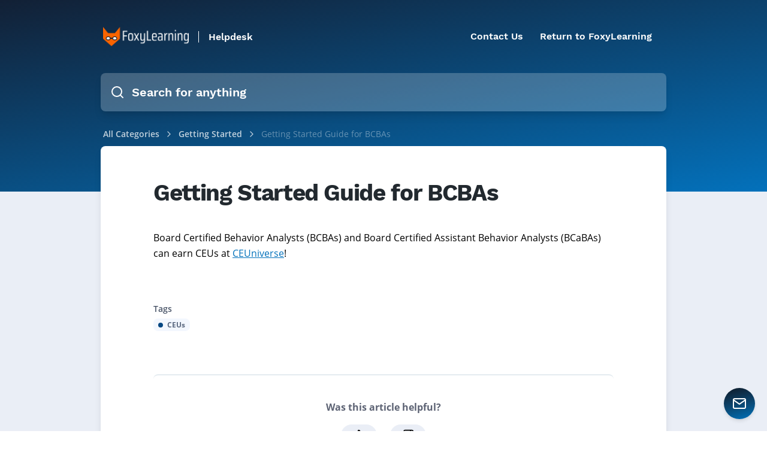

--- FILE ---
content_type: text/html; charset=UTF-8
request_url: https://help.foxylearning.com/bcbas
body_size: 26587
content:




<!DOCTYPE html>
<html lang="en">

<head>
    <link rel="alternate" type="application/rss+xml" title="FoxyLearning Helpdesk"
        href="https://help.foxylearning.com/rss">
    <link rel="alternate" type="application/feed+json" title="FoxyLearning Helpdesk"
        href="https://help.foxylearning.com/feed.json">
    <link rel="alternate" type="application/xml" title="Sitemap" href="https://help.foxylearning.com/sitemap.xml" />

    
    <meta charset="utf-8">
<link rel="apple-touch-icon" href="https://cdn.helpspace.com/brand/2021/apple-touch-icon-180x180.png" />
<meta http-equiv="Content-Security-Policy" content="
        upgrade-insecure-requests; 
        
    ">
    <meta name="viewport" content="width=device-width, initial-scale=1, maximum-scale=5">

    <title>
                Getting Started Guide for BCBAs FoxyLearning Helpdesk
            </title>

    
    <meta name="description" content="Board Certified Behavior Analysts (BCBAs) and Board Certified Assistant Behavior Analysts (BCaBAs) can earn CEUs at CEUniverse!">
    <meta property="og:title" content="Getting Started Guide for BCBAs" />
    <meta property="og:description" content="Board Certified Behavior Analysts (BCBAs) and Board Certified Assistant Behavior Analysts (BCaBAs) can earn CEUs at CEUniverse!" />
    <meta property="og:image"
        content="https://cdn.helpspace.com/fba3a22d1d29435db585d0c0e805a764/media/4029/conversions/FoxyLearning-Helpdesk-default.jpg" />
    <meta property="og:site_name" content="Helpdesk" />
    <meta property="og:url" content="https://help.foxylearning.com/bcbas" />

    <meta name="twitter:image"
        content="https://cdn.helpspace.com/fba3a22d1d29435db585d0c0e805a764/media/4030/conversions/FoxyLearning-Helpdesk-large.jpg">
    <meta name="twitter:description" content="Board Certified Behavior Analysts (BCBAs) and Board Certified Assistant Behavior Analysts (BCaBAs) can earn CEUs at CEUniverse!">
    <meta name="twitter:title" content="Getting Started Guide for BCBAs">
    <meta name="twitter:card" content="summary_large_image" />


    <!-- Favicon -->
    <link rel="icon" type="image/png" sizes="32x32" href="https://cdn.helpspace.com/fba3a22d1d29435db585d0c0e805a764/media/112/conversions/foxyicon-100x100-32.png">
    <link rel="icon" type="image/png" sizes="16x16" href="https://cdn.helpspace.com/fba3a22d1d29435db585d0c0e805a764/media/112/conversions/foxyicon-100x100-16.png">

    <link rel="apple-touch-icon" type="image/png" sizes="228x228" href="https://cdn.helpspace.com/fba3a22d1d29435db585d0c0e805a764/media/113/conversions/foxyicon-100x100-228.png">
    <link rel="apple-touch-icon" type="image/png" sizes="180x180" href="https://cdn.helpspace.com/fba3a22d1d29435db585d0c0e805a764/media/113/conversions/foxyicon-100x100-180.png">

    <!-- Fonts -->
    <link rel="preload" href="https://cdn.helpspace.com/fonts/OpenSans-Regular.woff2" as="font" type="font/woff2"
        crossorigin>
    <link rel="preload" href="https://cdn.helpspace.com/fonts/OpenSans-SemiBold.woff2" as="font" type="font/woff2"
        crossorigin>
    <link rel="preload" href="https://cdn.helpspace.com/fonts/OpenSans-Bold.woff2" as="font" type="font/woff2"
        crossorigin>
    <link rel="preload" href="https://cdn.helpspace.com/fonts/WorkSans-Bold.woff2" as="font" type="font/woff2"
        crossorigin>
    <link rel="preload" href="https://cdn.helpspace.com/fonts/WorkSans-ExtraBold.woff2" as="font" type="font/woff2"
        crossorigin>

    <link rel="preload" as="style" href="https://help.foxylearning.com/build/assets/module-DgOZ251U.css" /><link rel="preload" as="style" href="https://help.foxylearning.com/build/assets/vue-directives-CeHbVky6.css" /><link rel="modulepreload" href="https://help.foxylearning.com/build/assets/docs-ClpXWe8B.js" /><link rel="modulepreload" href="https://help.foxylearning.com/build/assets/module.esm-C-IpLwE1.js" /><link rel="modulepreload" href="https://help.foxylearning.com/build/assets/bootstrap-0PG_32K0.js" /><link rel="modulepreload" href="https://help.foxylearning.com/build/assets/vue-directives-CL7BMmHw.js" /><link rel="modulepreload" href="https://help.foxylearning.com/build/assets/common-7XkZyoh5.js" /><link rel="modulepreload" href="https://help.foxylearning.com/build/assets/index-BxWhcMXN.js" /><link rel="modulepreload" href="https://help.foxylearning.com/build/assets/core-CNg44rwV.js" /><link rel="modulepreload" href="https://help.foxylearning.com/build/assets/xml-CKLTxCyJ.js" /><link rel="stylesheet" href="https://help.foxylearning.com/build/assets/module-DgOZ251U.css" data-navigate-track="reload" /><link rel="stylesheet" href="https://help.foxylearning.com/build/assets/vue-directives-CeHbVky6.css" data-navigate-track="reload" /><script type="module" src="https://help.foxylearning.com/build/assets/docs-ClpXWe8B.js" data-navigate-track="reload"></script>    
    <!-- Styles -->
    <link href="/css/docs.css?id=76c1f9c23e106beacf46" rel="stylesheet">
<style>
    .docs-site{
        background:#eaeef6;
    }

    .docs-top-menu li a:hover {
        background: rgba(150, 158, 176, 0.12);
        color: inherit;
    }

            .docs-shadow {
            box-shadow: 0 10px 15px -3px rgba(0, 0, 0, 0.1), 0 4px 6px -2px rgba(0, 0, 0, 0.05);
        }
    
            .docs-link-color, .docs-article-body a {
            color: #0271bb;
        }
        .docs-likes-color {
            background: #0271bb;
        }
        
        
    
    
            .docs-header {
            background:linear-gradient(-10deg, rgb(3, 113, 187), rgb(18, 32, 53));
        }
    
     
        .docs-top-menu-item, .docs-top-menu-toggle{
            color:#ffffff;
        }
        .docs-language-menu-button {
            color:#ffffff;
        }
    
    .docs-search-input{
        background:#ffffff38;
        color:#ffffff;
    }

    .docs-site-category-icon-wrapper{
        display: flex;
        height:80px;
    }

    .docs-site-category-icon {
        width: 100%;
        max-height: 80px;
        max-width: 80px;
        align-self: center;
    }

    .docs-header-site-name{
        color:#ffffff; 
        border-color:#ffffff;
    }

    .docs-search-input-search-icon{
        color:#ffffff;
    }

    .docs-site-breadcrumb, .docs-site-breadcrumb a{
        color:#ffffff;
    }

    .docs-site-breadcrumb-tag{
        background: #00000040;
        color: #fff;
    }

    .docs-categories-tags a, .docs-article-tags a{
        color: #5b6980;
    }
    .docs-pagination {
        margin-top: 3rem;
    }
    .docs-pagination li.active {
        background-color: hsla(220, 40%, 90%, 1);
    }

    @media screen and (max-width: 768px) {
        pre, .docs-article table {
        width: calc(100vw - 4.5rem);
        }
    }

    @media screen and (min-width: 768px) {
        .docs-article table {
            table-layout: auto;
        }
    }


    /*.md\:h-8 {
    height: 3.4rem;
}*/
.docs-article iframe {
  height:640px;
}
</style>

    <script nonce="tT90APYbZ67xqb9iSWI5sqqqSYoiazDz">
                        window.translation = {
  ":num Attachments": "{0} :num Attachments|{1} 1 Attachment|[2,*] :num Attachments",
  ":number letters min.": ":number letters min.",
  ":value tickets have been deleted.": ":value tickets have been deleted.",
  "...then take action": "...then take action",
  "Acme Customer Support": "Acme Customer Support",
  "Active Plan": "Active Plan",
  "active": "active",
  "Add Action": "Add Action",
  "Add Condition": "Add Condition",
  "Add Group": "Add Group",
  "Add Tags": "Add Tags",
  "Add this value": "Add this value",
  "Address copied to clipboard.": "Address copied to clipboard.",
  "Address": "Address",
  "Admin": "Admin",
  "Advanced Styling": "Advanced Styling",
  "Agent": "Agent",
  "All Channels": "All Channels",
  "All features": "All features",
  "All right, we just sent an email to :address": "All right, we just sent an email to :address",
  "All rights reserved.": "All rights reserved.",
  "All saved": "All saved",
  "All tags with usage data": "All tags with usage data",
  "All": "All",
  "Allow search engines to list this site": "Allow search engines to list this site",
  "Always mark contact as spam?": "Always mark contact as spam?",
  "Amount": "Amount",
  "An error occurred, please try again later.": "An error occurred, please try again later.",
  "Any": "Any",
  "Rule will be applied to new tickets": "Rule will be applied to new tickets",
  "Apply": "Apply",
  "Are you sure?": "Are you sure?",
  "Article :name deleted.": "Article :name deleted.",
  "Article “:name” created.": "Article “:name” created.",
  "Article “:name” deleted.": "Article “:name” deleted.",
  "Article changes have been published": "Article changes have been published",
  "Article has been updated": "Article has been updated",
  "Article link copied to clipboard!": "Article link copied to clipboard!",
  "Article moved.": "Article moved.",
  "Article Title": "Article Title",
  "Articles": "Articles",
  "Assign Agent": "Assign Agent",
  "Assign team...": "Assign team...",
  "Assign Team": "Assign Team",
  "Assigned Agent": "Assigned Agent",
  "Assigned": "Assigned",
  "Assignment": "Assignment",
  "Attachment :name could not be rendered.": "Attachment :name could not be rendered.",
  "Auto assign customers with this domain": "Auto assign customers with this domain",
  "Background Color": "Background Color",
  "Basic Settings": "Basic Settings",
  "BCC Email": "BCC Email",
  "begins with": "begins with",
  "Billing & Usage": "Billing & Usage",
  "Cancel Subscription": "Cancel Subscription",
  "Cancel": "Cancel",
  "canceled": "canceled",
  "Category created.": "Category created.",
  "Category deleted.": "Category deleted.",
  "Category Description": "Category Description",
  "Category moved.": "Category moved.",
  "Category Name": "Category Name",
  "Category updated.": "Category updated.",
  "Category": "Category",
  "CC Email": "CC Email",
  "Center Layout": "Center Layout",
  "Change Config": "Change Config",
  "Change Contact": "Change Contact",
  "Change default action when sending a reply": "Change default action when sending a reply",
  "Change default": "Change default",
  "Change Password": "Change Password",
  "Change Ticket Contact": "Change Ticket Contact",
  "Change": "Change",
  "Changes have been discarded.": "Changes have been discarded.",
  "Channel “:name” has been deleted.": "Channel “:name” has been deleted.",
  "Channel Status": "Channel Status",
  "Channel": "Channel",
  "Channels Available": "Channels Available",
  "Channels": "Channels",
  "Check for the following conditions when a new ticket is created.": "Check for the following conditions when a new ticket is created.",
  "Checking DNS...": "Checking DNS...",
  "Checkout our pricing plans.": "Checkout our pricing plans.",
  "Choose which details you want to hide/show on your site.": "Choose which details you want to hide/show on your site.",
  "Choose Your Plan": "Choose Your Plan",
  "City": "City",
  "Click here to get some help!": "Click here to get some help!",
  "Click to copy Ticket-Id": "Click to copy Ticket-Id",
  "Click to Copy": "Click to Copy",
  "Click to select tags": "Click to select tags",
  "Close": "Close",
  "closed": "closed",
  "Closed": "Closed",
  "Color": "Color",
  "Condition Match Type": "Condition Match Type",
  "Confirm Password": "Confirm Password",
  "Confirm your password": "Confirm your password",
  "Contact “:value” marked as spam.": "Contact “:value” marked as spam.",
  "Contact “:value” recovered.": "Contact “:value” recovered.",
  "Contact Information": "Contact Information",
  "Contact us": "Contact us",
  "Contact": "Contact",
  "contains": "contains",
  "Copy Email Address": "Copy Email Address",
  "Copy Link": "Copy Link",
  "Copyright By": "Copyright By",
  "Country": "Country",
  "Create a Category": "Create a Category",
  "Create an Article": "Create an Article",
  "Create Article": "Create Article",
  "Create Category": "Create Category",
  "Create Channel": "Create Channel",
  "Create Customer": "Create Customer",
  "Create Organization": "Create Organization",
  "Create Rule": "Create Rule",
  "Create Site": "Create Site",
  "Create Tag": "Create Tag",
  "Create Team": "Create Team",
  "Create the first article for this category.": "Create the first article for this category.",
  "Create Ticket": "Create Ticket",
  "Create User": "Create User",
  "Create your first docs site and write articles of any kind about your product or service!": "Create your first docs site and write articles of any kind about your product or service!",
  "Create Your First Site": "Create Your First Site",
  "Create": "Create",
  "Created by": "Created by",
  "Created": "Created",
  "Current Password": "Current Password",
  "Custom CSS": "Custom CSS",
  "Custom Domain": "Custom Domain",
  "Customers with high ticket volume": "Customers with high ticket volume",
  "Customers": "Customers",
  "Date": "Date",
  "Define what to do if the conditions are matching.": "Define what to do if the conditions are matching.",
  "Delete “:name”": "Delete “:name”",
  "Delete Article": "Delete Article",
  "Delete Category": "Delete Category",
  "Delete Channel": "Delete Channel",
  "Delete draft": "Delete draft",
  "Delete rule “:name”": "Delete rule “:name”",
  "Delete Rule": "Delete Rule",
  "Delete Site": "Delete Site",
  "Delete this article": "Delete this article",
  "Delete this category": "Delete this category",
  "Delete this draft": "Delete this draft",
  "Delete Ticket": "Delete Ticket",
  "Delete": "Delete",
  "deleted": "deleted",
  "Description": "Description",
  "Discard Changes": "Discard Changes",
  "Discard Draft": "Discard Draft",
  "DKIM Record": "DKIM Record",
  "DKIM records are not verified": "DKIM records are not verified",
  "DKIM Verified": "DKIM Verified",
  "DNS details could not be loaded. Please try again in a few minutes.": "DNS details could not be loaded. Please try again in a few minutes.",
  "Do not use this rule": "Do not use this rule",
  "Do you need help? Take a look at:": "Do you need <b>help</b>? Take a look at:",
  "Do you really want to cancel your subscription?": "Do you really want to cancel your subscription?",
  "Do you want to delete this article?": "Do you want to delete this article?",
  "Do you want to delete this category?": "Do you want to delete this category?",
  "Do you want to delete this draft?": "Do you want to delete this draft?",
  "Do you want to discard this draft?": "Do you want to discard this draft?",
  "Do you want to discard your unsaved changes?": "Do you want to discard your unsaved changes?",
  "Do you want to merge this ticket?": "Do you want to merge this ticket?",
  "Docs only": "Docs only",
  "Docs": "Docs",
  "does not contain": "does not contain",
  "does not equal": "does not equal",
  "Domain": "Domain",
  "Done!": "Done!",
  "e.g. A collection of articles that will help you understand our Product.": "e.g. A collection of articles that will help you understand our Product.",
  "e.g. Help Center, Knowledge Base etc.": "e.g. Help Center, Knowledge Base etc.",
  "Edit Article": "Edit Article",
  "Edit Auto-Reply": "Edit Auto-Reply",
  "Edit Category": "Edit Category",
  "Edit Customer": "Edit Customer",
  "Edit Organization": "Edit Organization",
  "Edit Profile": "Edit Profile",
  "Edit Signature": "Edit Signature",
  "Edit Tag": "Edit Tag",
  "Edit Team": "Edit Team",
  "Edit User": "Edit User",
  "Edit": "Edit",
  "Email address copied to clipboard!": "Email address copied to clipboard!",
  "Email Forwarded": "Email Forwarded",
  "Email not forwarded": "Email not forwarded",
  "Email or Username": "Email or Username",
  "Email": "Email",
  "Enable Auto-Reply": "Enable Auto-Reply",
  "Enable shadows": "Enable shadows",
  "ends with": "ends with",
  "Enter a Link": "Enter a Link",
  "Enter a Name": "Enter a Name",
  "Enter Email Address": "Enter Email Address",
  "Enter your gmail password": "Enter your gmail password",
  "equals": "equals",
  "Error while deleting channel “:name”.": "Error while deleting channel “:name”.",
  "Error while deleting quick reply “:name”.": "Error while deleting quick reply “:name”.",
  "Error": "Error",
  "escalated": "escalated",
  "Escalated": "Escalated",
  "Every site needs to have at least one category.": "Every site needs to have at least one category.",
  "Exit focus mode": "Exit focus mode",
  "Facebook Card": "Facebook Card",
  "Failed": "Failed",
  "Favicon": "Favicon",
  "Featured image has been removed.": "Featured image has been removed.",
  "Featured image has been updated.": "Featured image has been updated.",
  "Featured Image": "Featured Image",
  "Feedback": "Feedback",
  "Filter Settings...": "Filter Settings...",
  "Filter": "Filter",
  "First DNS Record": "First DNS Record",
  "Focus Mode": "Focus Mode",
  "Footer Menu": "Footer Menu",
  "Forbidden": "Forbidden",
  "Forgot Your Password?": "Forgot Your Password?",
  "Forward a copy of all :address emails to the following address:": "Forward a copy of all :address emails to the following address:",
  "Forward DNS setup instructions to your IT person": "Forward DNS setup instructions to your IT person",
  "Forward your Emails to HelpSpace": "Forward your Emails to HelpSpace",
  "Forward your Emails": "Forward your Emails",
  "From Channel": "From Channel",
  "From Email": "From Email",
  "From Name": "From Name",
  "Full Name": "Full Name",
  "future-published": "Will be Published",
  "Generated email is fine for now": "Generated email is fine for now",
  "Give Us Your Feedback": "Give Us Your Feedback",
  "Go Home": "Go Home",
  "Go to Pricing Plans": "Go to Pricing Plans",
  "Go to Ticket": "Go to Ticket",
  "Header Style": "Header Style",
  "Headline": "Headline",
  "Hello!": "Hello!",
  "Help": "Help",
  "Here you can change the look and feel of your site in order to match your brand identity.": "Here you can change the look and feel of your site in order to match your brand identity.",
  "Here you can customize a copy of the text.": "Here you can customize a copy of the text.",
  "Hex": "Hex",
  "Hey Google, please check my sitemap.": "Hey Google, please check my sitemap.",
  "Hold on...": "Hold on...",
  "Host name": "Host name",
  "Host": "Host",
  "Hostname": "Hostname",
  "How many users do you need?": "How many users do you need?",
  "I want a custom email": "I want a custom email",
  "If conditions...": "If conditions...",
  "If you move this category to another site, the external links of all articles will change.": "If you move this category to another site, the external links of all articles will change.",
  "Images are not displayed since they are from a remote source.": "Images are not displayed since they are from a remote source.",
  "in order to add more channels!": "in order to add more channels!",
  "In order to respect the contact`s complaint, no more messages are sent to :value.": "In order to respect the contact`s complaint, no more messages are sent to :value.",
  "In order to send emails on behalf of :address, we need to verify that you are the owner of it.": "In order to send emails on behalf of :address, we need to verify that you are the owner of it.",
  "In order to send emails on behalf of :address, we need you to setup your SMTP settings.": "In order to send emails on behalf of :address, we need you to setup your SMTP settings.",
  "Inbound Email Address": "Inbound Email Address",
  "Inbox": "Inbox",
  "inclusive": "inclusive",
  "Insert between": "Insert between",
  "insert link": "insert link",
  "Insert Link": "Insert Link",
  "invisible": "Invisible",
  "Invoice": "Invoice",
  "is empty": "is empty",
  "is not empty": "is not empty",
  "Job Title": "Job Title",
  "Leave blank for homepage of this site": "Leave blank for homepage of this site",
  "Leave blank to use site name": "Leave blank to use site name",
  "Let's go": "Let's go",
  "Let`s wait for it to be forwarded to :br your HelpSpace inbox.": "Let`s wait for it to be forwarded to :br your HelpSpace inbox.",
  "Lifetime Account via": "Lifetime Account via",
  "Link Color": "Link Color",
  "Link": "Link",
  "Locale": "Locale",
  "Login": "Login",
  "Logo Alt Text": "Logo Alt Text",
  "Logo Link": "Logo Link",
  "Logo": "Logo",
  "Logout": "Logout",
  "Looks like your DNS settings are not correct or your DNS server has not populated your changes yet. Please check your DNS settings and try again in a few minutes.": "Looks like your DNS settings are not correct or your DNS server has not populated your changes yet. Please check your DNS settings and try again in a few minutes.",
  "Looks like your DNS settings are not correct or your DNS server has not populated your changes yet.": "Looks like your DNS settings are not correct or your DNS server has not populated your changes yet.",
  "Maintenance": "Maintenance",
  "Manage Tags": "Manage Tags",
  "Manage Users": "Manage Users",
  "Mark as spam!": "Mark as spam!",
  "Members": "Members",
  "Menu On Top": "Menu On Top",
  "Merge Tickets": "Merge Tickets",
  "Merge": "Merge",
  "Meta Data": "Meta Data",
  "Meta Description": "Meta Description",
  "Meta fields are important for search engines, so make sure to put in something useful.": "Meta fields are important for search engines, so make sure to put in something useful.",
  "Meta Title": "Meta Title",
  "Mine": "Mine",
  "Modified by": "Modified by",
  "Modified": "Modified",
  "Monthly": "Monthly",
  "Move Article": "Move Article",
  "Move category to another site": "Move category to another site",
  "Move": "Move",
  "Name": "Name",
  "New & Closed Tickets": "New & Closed Tickets",
  "New Article": "New Article",
  "New Category": "New Category",
  "New Password": "New Password",
  "New Site": "New Site",
  "New": "New",
  "New tickets compared to closed": "New tickets compared to closed",
  "New Tickets": "New Tickets",
  "New version is available! Please reload the page in order to receive the latest updates.": "New version is available! Please reload the page in order to receive the latest updates.",
  "Next Payment Amount": "Next Payment Amount",
  "Next Payment Date": "Next Payment Date",
  "Next": "Next",
  "No articles in this category yet.": "No articles in this category yet.",
  "No Contact": "No Contact",
  "No notifications": "No notifications",
  "No results found!": "No results found!",
  "No results!": "No results!",
  "No search result for “:value”": "No search result for “:value”",
  "No thanks.": "No thanks.",
  "No, leave contact in spam.": "No, leave contact in spam.",
  "Not Active": "Not Active",
  "Not Convinced Yet": "Not Convinced Yet",
  "Not enough data": "Not enough data",
  "Not sure what to do?": "Not sure what to do?",
  "Not verified yet": "Not verified yet",
  "Not what you are looking for?": "Not what you are looking for?",
  "Note": "Note",
  "Notifications": "Notifications",
  "Notify me via email when there is a new reply on my tickets.": "Notify me via email when there is a new reply on my tickets.",
  "Notify me via email when there is a new ticket.": "Notify me via email when there is a new ticket.",
  "Nova User": "Nova User",
  "Oh no, we haven't received the email!": "Oh no, we haven't received the email!",
  "Oh no": "Oh no",
  "Ok good.": "Ok good.",
  "Only use this if you know what you are doing!": "Only use this if you know what you are doing!",
  "Oops, something went wrong. Try again later.": "Oops, something went wrong. Try again later.",
  "Oops, Something went wrong.": "Oops, Something went wrong.",
  "Oops! We could not update the subject.": "Oops! We could not update the subject.",
  "Open link in new window": "Open link in new window",
  "open": "open",
  "Open": "Open",
  "Opened": "Opened",
  "Optional": "Optional",
  "Options": "Options",
  "Organization": "Organization",
  "Organizations": "Organizations",
  "Other Actions": "Other Actions",
  "Page :num": "Page :num",
  "Page Expired": "Page Expired",
  "Page Not Found": "Page Not Found",
  "Password": "Password",
  "Payment Method": "Payment Method",
  "Pending": "Pending",
  "Percentage": "Percentage",
  "Perfect, we have received the forwarded email!": "Perfect, we have received the forwarded email!",
  "Plans": "Plans",
  "Please check your DNS settings and try again in a few minutes.": "Please check your DNS settings and try again in a few minutes.",
  "Please check your emails and follow the instructions.": "Please check your emails and follow the instructions.",
  "Please check your emails": "Please check your emails",
  "Please go to your mailbox and check if emails are correctly forwarded and try again.": "Please go to your mailbox and check if emails are correctly forwarded and try again.",
  "Please make sure that :address is an existing email address and can receive emails.": "Please make sure that :address is an existing email address and can receive emails.",
  "Please select": "Please select",
  "Please Update your Subscription": "Please Update your Subscription",
  "Port": "Port",
  "Postal code": "Postal code",
  "Postal Code": "Postal Code",
  "Preview Article": "Preview Article",
  "Previous Tickets": "Previous Tickets",
  "Previous": "Previous",
  "Pricing Plans": "Pricing Plans",
  "Profile Image": "Profile Image",
  "Publish Article": "Publish Article",
  "Publish Changes": "Publish Changes",
  "Publish Date": "Publish Date",
  "Published": "Published",
  "published": "Visible & Published",
  "Quick reply has been deleted.": "Quick reply has been deleted.",
  "Re-Send invite email to user": "Re-Send invite email to user",
  "Receipts": "Receipts",
  "Recover contact from spam?": "Recover contact from spam?",
  "Recover contact!": "Recover contact!",
  "Regards": "Regards",
  "Related Tags": "Related Tags",
  "Related Ticket": "Related Ticket",
  "Reload Page": "Reload Page",
  "Remove Featured Image": "Remove Featured Image",
  "Rename": "Rename",
  "Replied": "Replied",
  "Reply": "Reply",
  "Reports": "Reports",
  "Reset Password": "Reset Password",
  "Role": "Role",
  "Rule “:name” created.": "Rule “:name” created.",
  "Rule “:name” updated.": "Rule “:name” updated.",
  "Rule contains unsaved changes": "Rule contains unsaved changes",
  "Rules": "Rules",
  "Save Image": "Save Image",
  "Save Quick Reply": "Save Quick Reply",
  "Save": "Save",
  "Saved": "Saved",
  "Saving ...": "Saving ...",
  "Search ...": "Search ...",
  "Search in": "Search in",
  "Search Input Style": "Search Input Style",
  "Search Tags": "Search Tags",
  "Search User": "Search User",
  "Security": "Security",
  "Select ...": "Select ...",
  "Select a category...": "Select a category...",
  "Select a contact...": "Select a contact...",
  "Select a plan": "Select a plan",
  "Select a role...": "Select a role...",
  "Select a site...": "Select a site...",
  "Select Agent ...": "Select Agent ...",
  "Select category...": "Select category...",
  "Select channel...": "Select channel...",
  "Select customer language...": "Select customer language...",
  "Select customer time zone...": "Select customer time zone...",
  "Select Image": "Select Image",
  "Select organization...": "Select organization...",
  "Select Plan": "Select Plan",
  "Select status...": "Select status...",
  "Select team...": "Select team...",
  "Select your language...": "Select your language...",
  "Select your locale...": "Select your locale...",
  "Select your time zone...": "Select your time zone...",
  "Send and go to next": "Send and go to next",
  "Send and stay": "Send and stay",
  "Send invite email": "Send invite email",
  "Send Password Reset Link": "Send Password Reset Link",
  "Send Test Email": "Send Test Email",
  "Send": "Send",
  "Sender Verification": "Sender Verification",
  "Sending Emails": "Sending Emails",
  "Service Unavailable": "Service Unavailable",
  "Set Password": "Set Password",
  "Set Status": "Set Status",
  "Set your docs site name visibility and domain.": "Set your docs site name visibility and domain.",
  "Settings Site “:name” updated.": "Settings Site “:name” updated.",
  "Settings": "Settings",
  "Setup DNS Records": "Setup DNS Records",
  "Setup Your Support Email": "Setup Your Support Email",
  "Show All": "Show All",
  "Show article rating form": "Show article rating form",
  "Show article ratings": "Show article ratings",
  "Show widget on Site": "Show widget on Site",
  "Show creator on article": "Show creator on article",
  "Show creators on category": "Show creators on category",
  "Show DKIM Details": "Show DKIM Details",
  "Show DNS Setup Details": "Show DNS Setup Details",
  "Show images": "Show images",
  "Show site name beside logo": "Show site name beside logo",
  "Sidebar Style": "Sidebar Style",
  "Sign out": "Sign out",
  "Signed in as": "Signed in as",
  "Site Icons": "Site Icons",
  "Site Logo": "Site Logo",
  "Site Name": "Site Name",
  "Site Styling": "Site Styling",
  "Site-Style": "Site-Style",
  "Site Url": "Site Url",
  "Site Visibility": "Site Visibility",
  "Site": "Site",
  "Sites": "Sites",
  "Skip and add later": "Skip and add later",
  "Skip and verify later": "Skip and verify later",
  "Skip this step": "Skip this step",
  "Slug": "Slug",
  "Something to keep in mind...": "Something to keep in mind...",
  "Sorry, no results found for :query.": "Sorry, no results found for :query.",
  "Sorry, the page you are looking for could not be found.": "Sorry, the page you are looking for could not be found.",
  "Sorry, we are doing some maintenance. Please check back soon.": "Sorry, we are doing some maintenance. Please check back soon.",
  "Sorry, you are making too many requests to our servers.": "Sorry, you are making too many requests to our servers.",
  "Sorry, you are not authorized to access this page.": "Sorry, you are not authorized to access this page.",
  "Sorry, your session has expired. Please refresh and try again.": "Sorry, your session has expired. Please refresh and try again.",
  "sort mode": "sort mode",
  "Spam Complaint": "Spam Complaint",
  "spam": "spam",
  "Spam": "Spam",
  "State": "State",
  "Status": "Status",
  "Subdomain": "Subdomain",
  "Subject or BodyText": "Subject or BodyText",
  "Subject": "Subject",
  "Subscription expired": "Subscription expired",
  "Subscription": "Subscription",
  "Subtitle": "Subtitle",
  "support@yourdomain.com": "support@yourdomain.com",
  "Switch Plan": "Switch Plan",
  "Tag Name": "Tag Name",
  "Tag Usage": "Tag Usage",
  "Tags": "Tags",
  "Take a look at the how to article :link or just forward the details to your IT person.": "Take a look at the how to article :link or just forward the details to your IT person.",
  "Tasks (coming soon)": "Tasks (coming 2022)",
  "Team": "Team",
  "Teams": "Teams",
  "Test Settings": "Test Settings",
  "Text Color": "Text Color",
  "Text": "Text",
  "Thanks for trying HelpSpace.": "Thanks for trying HelpSpace.",
  "Thanks for your feedback!": "Thanks for your feedback!",
  "Thanks. Google will check your sitemap soon.": "Thanks. Google will check your sitemap soon.",
  "The agent who sends the answer.": "The agent who sends the answer.",
  "The channel which received the message.": "The channel which received the message.",
  "The last email we sent to :address has bounced!": "The last email we sent to :address has bounced!",
  "The meta description can contain up to 155 characters.": "The meta description can contain up to 155 characters.",
  "The name of your docs site": "The name of your docs site",
  "The ticket contact has submitted a spam complaint.": "The ticket contact has submitted a spam complaint.",
  "There are no categories yet. Create your first category.": "There are no categories yet. Create your first category.",
  "There was an error, please try later again.": "There was an error, please try later again.",
  "This action cannot be undone.": "This action cannot be undone.",
  "This DNS entry is needed to forward requests from your domain to the docs site.": "This DNS entry is needed to forward requests from your domain to the docs site.",
  "This document contains unpublished changes": "This document contains unpublished changes",
  "This message was merged from another ticket.": "This message was merged from another ticket.",
  "This reply will be sent automatically to every new ticket on this channel.": "This reply will be sent automatically to every new ticket on this channel.",
  "This should only take a few seconds...": "This should only take a few seconds...",
  "This signature will be appended to every message of this channel.": "This signature will be appended to every message of this channel.",
  "Ticket not found.": "Ticket not found.",
  "Ticket Reports": "Ticket Reports",
  "Ticket updated": "Ticket updated",
  "Ticket was opened :distanceInWordsToNow": "Ticket was opened :distanceInWordsToNow",
  "Ticket-Id copied to clipboard!": "Ticket-Id copied to clipboard!",
  "Tickets Closed": "Tickets Closed",
  "Tickets only": "Tickets only",
  "Tickets": "Tickets",
  "Time Zone": "Time Zone",
  "Title": "Title",
  "To": "To",
  "Toggle Zoom": "Toggle Zoom",
  "Too Many Requests": "Too Many Requests",
  "Top 5 Active Customers": "Top 5 Active Customers",
  "Total :num": "Total :num",
  "Touch Icon": "Touch Icon",
  "Tweet to": "Tweet to",
  "X (Twitter) Card": "X (Twitter) Card",
  "Twitter": "X (Twitter)",
  "Type a address": "Type a address",
  "Type a article title": "Type a article title",
  "Type a category name": "Type a category name",
  "Type a city": "Type a city",
  "Type a color": "Type a color",
  "Type a country": "Type a country",
  "Type a description": "Type a description",
  "Type a domain": "Type a domain",
  "Type a full name (Mike Smith)": "Type a full name (Mike Smith)",
  "Type a job title": "Type a job title",
  "Type a name": "Type a name",
  "Type a new password": "Type a new password",
  "Type a postal code": "Type a postal code",
  "Type a rule name": "Type a rule name",
  "Type a state": "Type a state",
  "Type a subject": "Type a subject",
  "Type a title": "Type a title",
  "Type a username": "Type a username",
  "Type an email": "Type an email",
  "Type an name": "Type an name",
  "Type something ...": "Type something ...",
  "Type tag name": "Type tag name",
  "Type team name": "Type team name",
  "Type to add filter ...": "Type to add filter ...",
  "Type your address": "Type your address",
  "Type your city": "Type your city",
  "Type your country": "Type your country",
  "Type your current password": "Type your current password",
  "Type your domain": "Type your domain",
  "Type your email or username": "Type your email or username",
  "Type your email": "Type your email",
  "Type your job title": "Type your job title",
  "Type your name": "Type your name",
  "Type your password": "Type your password",
  "Type your postal code": "Type your postal code",
  "Type your Postal Code": "Type your Postal Code",
  "Type your state": "Type your state",
  "Type": "Type",
  "Unable to deliver your message to :value": "Unable to deliver your message to :value",
  "Unassign": "Unassign",
  "Unassigned": "Unassigned",
  "Unauthorized": "Unauthorized",
  "Unfortunately, your <b>free trial has ended</b>.": "Unfortunately, your <b>free trial has ended</b>.",
  "Unfortunately, your subscription has an issue.": "Unfortunately, your subscription has an issue.",
  "unpublished-changes": "Unpublished Changes",
  "unpublished": "Not published",
  "Unpublished": "Unpublished",
  "Update Available": "Update Available",
  "Update Current Plan": "Update Current Plan",
  "Update Quick Reply": "Update Quick Reply",
  "Update": "Update",
  "Upgrade Your Account": "Upgrade Your Account",
  "Upgrade your plan": "Upgrade your plan",
  "Use tag with...": "Use tag with...",
  "Username": "Username",
  "Users Available": "Users Available",
  "Users": "Users",
  "value": "value",
  "Value": "Value",
  "View Article": "View Article",
  "Visibility": "Visibility",
  "waiting": "waiting",
  "Waiting": "Waiting",
  "Warning, all articles inside this site will be permanently deleted.": "Warning, all articles inside this site will be permanently deleted.",
  "Watch our docs tour! (2 min)": "Watch our docs tour! (2 min)",
  "Watch out.": "Watch out.",
  "We have send an email to :email.": "We have send an email to :email.",
  "We would love to hear your thoughts about HelpSpace! What do you like and what can we do better?": "We would love to hear your thoughts about HelpSpace! What do you like and what can we do better?",
  "We write about...": "We write about...",
  "Welcome to our Blog": "Welcome to our Blog",
  "What do you think about HelpSpace?": "What do you think about HelpSpace?",
  "What is this Site about": "What is this Site about",
  "Whoops, something went wrong on our servers.": "Whoops, something went wrong on our servers.",
  "Whoops!": "Whoops!",
  "Will be published :distanceInWordsToNow": "Will be published :distanceInWordsToNow",
  "Wow, what a journey! Now, let me take you to your Inbox...": "Wow, what a journey! Now, let me take you to your Inbox...",
  "Write something ...": "Write something ...",
  "Yearly": "Yearly",
  "Yes, I'm sure": "Yes, I'm sure",
  "You already have :num active users.": "You already have :num active users.",
  "You are awesome and we are forever grateful.": "You are <b>awesome</b> and we are forever grateful.",
  "You can add absolute links like :link1 or internal links like :link2.": "You can add absolute links like :link1 or internal links like :link2.",
  "You can also skip this step below and retry it later.": "You can also skip this step below and retry it later.",
  "You can press the button below to tell google that there are changes.": "You can press the button below to tell google that there are changes.",
  "You can use the following placeholders.": "You can use the following placeholders.",
  "You have reached your Channel limit": "You have reached your Channel limit",
  "Please add the following DNS record in order to activate your custom domain.": "Please add the following DNS record in order to activate your custom domain.",
  "You need to add this DNS record in order for this to work.": "You need to add this DNS record in order for this to work.",
  "Your Company Name": "Your Company Name",
  "Your customers will email to this address in order to receive help.": "Your customers will email to this address in order to receive help.",
  "Your email :value is not forwarding new emails to your inbound address. Please check your email settings.": "Your email :value is not forwarding new emails to your inbound address. Please check your email settings.",
  "Your Message": "Your Message",
  "Your plan includes :num email channels.": "{0} Your plan includes no email channels.|{1} Your plan includes <b>:num email channel.</b>|[2,*] Your plan includes <b>:num email channels.</b>",
  "Your Profile": "Your Profile",
  "Your reply has been sent.": "Your reply has been sent.",
  "Your subscription ends at": "Your subscription ends at",
  "Your subscription has been canceled.": "Your subscription has been canceled.",
  "Your subscription has been updated.": "Your subscription has been updated.",
  "Your subscription includes :num users.": "{0} Your subscription includes no users.|{1} Your subscription includes 1 user.|[2,*] Your subscription includes :num users.",
  "Your subscription is active now!": "Your subscription is active now!",
  "Your Subscription": "Your Subscription",
  "Your trial has ended! Upgrade now!": "Your trial has ended! Upgrade now!",
  "Ticket deleted.": "Ticket deleted.",
  "Ticket restored.": "Ticket restored.",
  "Enter a valid domain.": "Enter a valid domain.",
  "Check your Subscription": "Check your Subscription",
  "Unfortunately, your free trial has ended.": "Unfortunately, your free trial has ended.",
  "You need to add a DNS record in order for this to work.": "You need to add a DNS record in order for this to work.",
  "Help-Center": "Help-Center",
  "Documentation": "Documentation",
  "Blog": "Blog",
  "Show random articles on main page": "Show random articles on main page",
  "Show random articles on article": "Show random articles on article",
  "Allow RSS feeds": "Allow RSS feeds",
  "The following :type will be generated for all published articles.": "The following :type will be generated for all published articles.",
  "Setup Custom Domain": "Setup Custom Domain",
  "cancel": "cancel",
  "Team updated": "Team updated",
  "Assignee updated": "Assignee updated",
  "Oops! We could not update the assignee.": "Oops! We could not update the assignee.",
  "Trash": "Trash",
  "Restore": "Restore",
  "Delete Permanently": "Delete Permanently",
  "Assign to Team": "Assign to Team",
  "Select Team...": "Select Team...",
  "Cc/Bcc": "Cc/Bcc",
  "Assigned is empty!": "Assigned is empty!",
  "Closed is empty!": "Closed is empty!",
  "Mine is empty!": "Mine is empty!",
  "Spam is empty!": "Spam is empty!",
  "Unassigned is empty!": "Unassigned is empty!",
  "Trash is empty!": "Trash is empty!",
  "Ticket permanently deleted.": "Ticket permanently deleted.",
  ":value tickets have been restored.": ":value tickets have been restored.",
  ":value tickets have been deleted permanently.": ":value tickets have been deleted permanently.",
  "Subscription Issue": "Subscription Issue",
  "Please check your subscription page for more information.": "Please check your subscription page for more information.",
  "Please contact your account administrator.": "Please contact your account administrator.",
  "We'd love to welcome you as our customer, and there are several plans you can subscribe to.": "We'd love to welcome you as our customer, and there are several plans you can subscribe to.",
  "Notify me via email when a ticket has been assigned to me.": "Notify me via email when a ticket has been assigned to me.",
  "Primary": "Primary",
  "Lifetime via": "Lifetime via",
  "Ends on": "Ends on",
  "Includes": "Includes",
  "Agents": "Agents",
  "Activated on": "Activated on",
  "Active": "Active",
  "Disabled": "Disabled",
  "Active Conditions": "Active Conditions",
  "Sites Available": "Sites Available",
  "User limit reached! Upgrade your plan.": "User limit reached! Upgrade your plan.",
  "This domain does not seem to exist!": "This domain does not seem to exist!",
  "This email domain cannot be used!": "This email domain cannot be used!",
  "This email is already taken by a channel.": "This email is already taken by a channel.",
  "This email is already taken by an agent.": "This email is already taken by an agent.",
  "The hex code is not valid.": "The hex code is not valid.",
  "The :attribute field cannot be empty.": "The :attribute field cannot be empty.",
  "The password does not match.": "The password does not match.",
  "Something is wrong with your placeholders, please check.": "Something is wrong with your placeholders, please check.",
  "This workspace has already been taken.": "This workspace has already been taken.",
  "X (Twitter) handle is not valid. Use something like @some_name_without_spaces ": "X (Twitter) handle is not valid. Use something like @some_name_without_spaces ",
  "Tag exists!": "Tag exists!",
  "Must be valid subdomain.": "Must be valid subdomain.",
  "This ticket will be permanently deleted :distanceInWordsToNow.": "This ticket will be permanently deleted :distanceInWordsToNow.",
  "Only admins can access the trash bin.": "Only admins can access the trash bin.",
  "Can access all areas.": "Can access all areas.",
  "Can work with tickets.": "Can work with tickets.",
  "Team Agent": "Team Agent",
  "Can access own and team assigned tickets only.": "Can access own and team assigned tickets only.",
  "Scheduled Publishing": "Scheduled Publishing",
  "Your note has been saved.": "Your note has been saved.",
  "Widget “:name” has been deleted.": "Widget “:name” has been deleted.",
  "Error while deleting widget “:name”.": "Error while deleting widget “:name”.",
  "Select site language...": "Select site language...",
  "Specify the language of your site.": "Specify the language of your site.",
  "Show": "Show",
  "The customer who has send the message.": "The customer who has send the message.",
  "The ticket details.": "The ticket details.",
  "Widgets": "Widgets",
  "Create Widget": "Create Widget",
  "Type a widget name": "Type a widget name",
  "Select destination channel...": "Select destination channel...",
  "Widget Settings": "Widget Settings",
  "Define your widget name and other basic stuff.": "Define your widget name and other basic stuff.",
  "Enable Widget": "Enable Widget",
  "Turn on to enable this widget.": "Turn on to enable this widget.",
  "Widget Name": "Widget Name",
  "Hide Docs": "Hide Docs",
  "Searchable Docs Sites": "Searchable Docs Sites",
  "Select sites to use for this widget...": "Select sites to use for this widget...",
  "Suggested Articles": "Suggested Articles",
  "Select articles you like to highlight...": "Select articles you like to highlight...",
  "Hide Contact": "Hide Contact",
  "Widget Style": "Widget Style",
  "Customize your widget in order to fit your brand.": "Customize your widget in order to fit your brand.",
  "Header": "Header",
  "Background": "Background",
  "Icons": "Icons",
  "Max 20px height": "Max 20px height",
  "Widget Bubble": "Widget Bubble",
  "Content": "Content",
  "Button Background": "Button Background",
  "Button Text": "Button Text",
  "Card Background": "Card Background",
  "Card Text": "Card Text",
  "Section Title": "Section Title",
  "Section Subtitle": "Section Subtitle",
  "Search Background": "Search Background",
  "Search Text": "Search Text",
  "Search Result Text": "Search Result Text",
  "Input Background": "Input Background",
  "Input Text": "Input Text",
  "Embed Options": "Embed Options",
  "Copy the code snippet and paste it inside your sites": "Copy the code snippet and paste it inside your sites",
  "Code Snippet": "Code Snippet",
  "Copy": "Copy",
  "Delete Widget": "Delete Widget",
  "Snippet copied to clipboard.": "Snippet copied to clipboard.",
  "Add Note": "Add Note",
  "Delete note draft": "Delete note draft",
  "Save Note": "Save Note",
  "Note created": "Note created",
  "Channel Email": "Channel Email",
  "Split": "Split",
  "You have already reached your channel limit.": "You have already reached your channel limit.",
  "Something went wrong! Please try it later again.": "Something went wrong! Please try it later again.",
  "Sorry, we do not support public domains like Gmail at the moment. Please use a custom domain.": "Sorry, we do not support public domains like Gmail at the moment. Please use a custom domain.",
  "This email already exists.": "This email already exists.",
  "MX record not found. Make ensure that :address exists and can receive emails.": "MX record not found. Make ensure that :address exists and can receive emails.",
  "Channel configuration has been saved.": "Channel configuration has been saved.",
  "Username or Password is not correct or :host does not allow SMTP connections.": "Username or Password is not correct or :host does not allow SMTP connections.",
  "Connection to SMTP server failed. Please check your settings.": "Connection to SMTP server failed. Please check your settings.",
  "You can only attach files with a limit of 10 Mb total!": "You can only attach files with a limit of 10 Mb total!",
  "Output truncated! Click download to get the complete file.": "Output truncated! Click download to get the complete file.",
  "Sorry, we could not create this contact.": "Sorry, we could not create this contact.",
  "A sender name is required.": "A sender name is required.",
  ":input is already taken.": ":input is already taken.",
  "Max inline file size is 10 MB!": "Max inline file size is 10 MB!",
  "File type is not supported for clipboard-upload.": "File type is not supported for clipboard-upload.",
  "This will take a while ...": "This will take a while ...",
  "This will take very long ...": "This will take very long ...",
  "Inline image added from clipboard.": "Inline image added from clipboard.",
  "Could not upload from clipboard.": "Could not upload from clipboard.",
  "Email Notifications": "Email Notifications",
  "Browser Notifications": "Browser Notifications",
  "Notify me via browser notification when there is a new ticket.": "Notify me via browser notification when there is a new ticket.",
  "Notify me via browser notification when there is a new reply on my tickets.": "Notify me via browser notification when there is a new reply on my tickets.",
  "How to enable browser notifications": "How to enable browser notifications",
  "Browser notifications are blocked": "Browser notifications are blocked",
  "Logo on Mobile": "Logo on Mobile",
  "Active Color": "Active Color",
  "Active Background Color": "Active Background Color",
  "SEO": "SEO",
  "OG Image": "OG Image",
  "The optimal image size is 1200x630.": "The optimal image size is 1200x630.",
  "X (Twitter) Card Image": "X (Twitter) Card Image",
  "The optimal image size is 516x270.": "The optimal image size is 516x270.",
  "Footer": "Footer",
  "Sender Name": "Sender Name",
  "Enter a sender name.": "Enter a sender name.",
  "Every auto reply will be sent with this sender name.": "Every auto reply will be sent with this sender name.",
  "Example": "Example",
  "Auto-Reply": "Auto-Reply",
  "Can not be used in sender name": "Can not be used in sender name",
  "Every ticket reply will be sent with this sender name.": "Every ticket reply will be sent with this sender name.",
  "Signature": "Signature",
  "Email Configuration": "Email Configuration",
  "Email Aliases": "Email Aliases",
  "optional": "optional",
  "Bcc Addresses": "Bcc Addresses",
  "Bcc emails will be added to all outgoing ticket replies.": "Bcc emails will be added to all outgoing ticket replies.",
  "Affiliate Program": "Affiliate Program",
  "Searchable Docs": "Searchable Docs",
  "Icon": "Icon",
  "Localization": "Localization",
  "You can add translation or change existing texts.": "You can add translation or change existing texts.",
  "Widget Language": "Widget Language",
  "If set to ‘Auto detect’ the default language of the browser will be used if the language is available (fallback is english). ": "If set to ‘Auto detect’ the default language of the browser will be used if the language is available (fallback is english). ",
  "Translations": "Translations",
  "Select Language to Translate": "Select Language to Translate",
  "Take a look at our widget documentation for further information": "Take a look at our widget documentation for further information",
  "Auto detect": "Auto detect",
  "Show Raw Message": "Show Raw Message",
  "New Ticket": "New Ticket",
  "New Reply": "New Reply",
  "Forward Message": "Forward Message",
  "Forward": "Forward",
  "The following content is designed to help you debug your messages.": "The following content is designed to help you debug your messages.",
  "Download": "Download",
  "You do not have an active subscription.": "You do not have an active subscription.",
  "Add-Ons have been applied to your subscription.": "Add-Ons have been applied to your subscription.",
  "Add-On has been removed from your subscription.": "Add-On has been removed from your subscription.",
  "Something went wrong.": "Something went wrong.",
  "You coupon has been redeemed.": "You coupon has been redeemed.",
  "Message was forwarded.": "Message was forwarded.",
  "Complete these tasks in order to get the full potential out of HelpSpace.": "Complete these tasks in order to get the full potential out of HelpSpace.",
  "Create your support channel": "Create your support channel",
  "Open Help Article": "Open Help Article",
  "Setup your email forwarder": "Setup your email forwarder",
  "Verify your DKIM settings": "Verify your DKIM settings",
  "Set up your first Docs site": "Set up your first Docs site",
  "Add a widget to your site": "Add a widget to your site",
  "Watch the product tour video.": "Watch the product tour.",
  "Need help? Write us!": "Need help? Write us!",
  "Dismiss": "Dismiss",
  "Reset your password": "Reset your password",
  "Enter your email address and we will send you a link to reset your password.": "Enter your email address and we will send you a link to reset your password.",
  "Continue": "Continue",
  "Sign in to your account": "Sign in to your account",
  "Set a new password": "Set a new password",
  "Category Icon": "Category Icon",
  "Delete Icon": "Delete Icon",
  "Docs Sites": "Docs Sites",
  "Upload OG Image": "Upload OG Image",
  "Site is public": "Site is public",
  "Site is not public (login required)": "Site is not public (login required)",
  "Categories": "Categories",
  "Likes": "Likes",
  "Dislikes": "Dislikes",
  "Redeem Coupon": "Redeem Coupon",
  "Coupon Code": "Coupon Code",
  "Enter your coupon code": "Enter your coupon code",
  "Redeem Code": "Redeem Code",
  "Select Add-Ons": "Select Add-Ons",
  "Select the Add-Ons you want to add to your subscription.": "Select the Add-Ons you want to add to your subscription.",
  "Selected Add-Ons": "Selected Add-Ons",
  "No Add-Ons selected.": "No Add-Ons selected.",
  "Total": "Total",
  "(exl. VAT)": "(exl. VAT)",
  "Add to subscription": "Add to subscription",
  "Payment Details": "Payment Details",
  "Complete your subscription by providing your payment information.": "Complete your subscription by providing your payment information.",
  "Selected plan": "Selected plan",
  "Subtotal": "Subtotal",
  "VAT": "VAT",
  "Total price": "Total price",
  "We are thrilled to have you on board!": "We are thrilled to have you on board!",
  "Let your friends know that you are using HelpSpace and help us grow together!": "Let your friends know that you are using HelpSpace and help us grow together!",
  "Tweet about :handle": "Tweet about :handle",
  "Update Payment Details": "Update Payment Details",
  "Activity": "Activity",
  "No activities yet": "No activities yet",
  "Add-Ons": "Add-Ons",
  "Add": "Add",
  "Added on": "Added on",
  "Quantity": "Quantity",
  "Unit Price": "Unit Price",
  "Price": "Price",
  "No currently enabled add-ons with fees": "No currently enabled add-ons with fees",
  "Delete Add-On": "Delete Add-On",
  "Do you really want to delete the :name Add-On from your subscription?": "Do you really want to delete the :name Add-On from your subscription?",
  "Coupons": "Coupons",
  "Code": "Code",
  "Lifetime": "Lifetime",
  "No currently enabled coupons": "No currently enabled coupons",
  "Subscription Details": "Subscription Details",
  "Plan": "Plan",
  "Next payment including VAT": "Next payment including VAT",
  "Your trial ends": "Your trial ends",
  "until next billing cycle": "until next billing cycle",
  "Your current payment method:": "Your current payment method:",
  "Available Plans": "Available Plans",
  "Current": "Current",
  "Select": "Select",
  "Switch": "Switch",
  "Do you want to switch to the :value Plan?": "Do you want to switch to the :value Plan?",
  "Section Icons": "Section Icons",
  "Docs Icon": "Docs Icon",
  "Custom Icon": "Custom Icon",
  "height": "height",
  "Contact Icon": "Contact Icon",
  "Add message text to draft": "Add message text to draft",
  "Forward To": "Forward To",
  "Delete forward draft": "Delete forward draft",
  "Copying Attachments": "Copying Attachments",
  "Preparing attachments. Please wait...": "Preparing attachments. Please wait...",
  "Added message to draft": "Added message to draft",
  "wrote on": "wrote on",
  "Created with Widget": "Created with Widget",
  "Forwarded": "Forwarded",
  "Unsubscribe": "Unsubscribe",
  "We have removed you from our list.": "We have removed you from our list.",
  "We couldn't find your email. Your email may have already been removed.": "We couldn't find your email. Your email may have already been removed.",
  "Add your email aliases in order to receive tickets sent to these alternative addresses.": "Add your email aliases in order to receive tickets sent to these alternative addresses.",
  "Sorry, too many attempts. Please wait a few minutes and try again.": "Sorry, too many attempts. Please wait a few minutes and try again.",
  "The given data was invalid.": "The given data was invalid.",
  "Object not found.": "Object not found.",
  "Could not move. Conflicts with custom slugs or redirects.": "Could not move. Conflicts with custom slugs or redirects.",
  "Cannot be moved.": "Cannot be moved.",
  "You are now watching this ticket.": "You are now watching this ticket.",
  "You are not watching this ticket anymore.": "You are not watching this ticket anymore.",
  "Access token with name “:name” already exists.": "Access token with name “:name” already exists.",
  "Access token has been created.": "Access token has been created.",
  "Access token has been deleted.": "Access token has been deleted.",
  "Invalid image!": "Invalid image!",
  "Invalid inline image :name was removed.": "Invalid inline image :name was removed.",
  "The :attribute is not valid.": "The :attribute is not valid.",
  "This :attribute is in use.": "This :attribute is in use.",
  "The base64 string is invalid.": "The base64 string is invalid.",
  "The :attribute format is invalid.": "The :attribute format is invalid.",
  "Custom Color": "Custom Color",
  "Write something …": "Write something …",
  "Edit Redirects": "Edit Redirects",
  "alternative-redirect/path": "alternative-redirect/path",
  "List of active redirects": "List of active redirects",
  "No entries. Add a redirect above.": "No entries. Add a redirect above.",
  "Article not published yet": "Article not published yet",
  "Custom Slug": "Custom Slug",
  "Redirects": "Redirects",
  "Redirect existing URLs to this article.": "Redirect existing url‛s to this article.",
  "No redirects defined.": "No redirects defined.",
  "Ok": "Ok",
  "Conflicts detected!": "Conflicts detected!",
  "Remove or rename custom slugs or redirects.": "Remove or rename custom slugs or redirects.",
  "Reveal": "Reveal",
  "Press reveal to load the conflicting article in background.": "Press reveal to load the conflicting article in background.",
  "Important": "Important",
  "If you switch the style you may need to set up more colors.": "If you switch the style you may need to set up more colors.",
  "To restore the default colors please trigger the switch below and save.": "To restore the default colors please trigger the switch below and save.",
  "Or simply create a new site and move categories and articles to this new site.": "Or simply create a new site and move categories and articles to this new site.",
  "Restore All Default Colors": "Restore All Default Colors",
  "Show search bar": "Show search bar",
  "Choose a nice and short name.": "Choose a nice and short name.",
  "Style": "Style",
  "Please select the best match for your content.": "Please select the best match for your content.",
  "Docs Reports": "Docs Reports",
  "Performance": "Performance",
  "Tickets By Channel": "Tickets By Channel",
  "Ticket amount grouped by channel": "Ticket amount grouped by channel",
  "Performance Reports": "Performance Reports",
  "Tickets closed by Agent": "Tickets closed by Agent",
  "Closing rates of all agents": "Closing rates of all agents",
  "No data for selected date range.": "No data for selected date range.",
  "Create Access Token": "Create Access Token",
  "Enter a token name": "Enter a token name",
  "Create Token": "Create Token",
  "Your new access token has been created.": "Your new access token has been created.",
  "Make sure to copy your personal access token now. You won’t be able to see it again!": "Make sure to copy your personal access token now. You won’t be able to see it again!",
  "Click to copy": "Click to copy",
  "Access Tokens": "Access Tokens",
  "Abilities": "Abilities",
  "Last used": "Last used",
  "Never used": "Never used",
  "Copy to clipboard": "Copy to clipboard",
  "Delete Access Token": "Delete Access Token",
  "Do you really want to delete the :name access token?": "Do you really want to delete the :name access token?",
  "Please save the file.": "Please save the file.",
  "Export Customers": "Export Customers",
  "Integrations": "Integrations",
  "Setup Zapier Integration": "Setup Zapier Integration",
  "Copied to clipboard!": "Copied to clipboard!",
  "Make sure to copy your Api Key now. You won’t be able to see it again!": "Make sure to copy your Api Key now. You won’t be able to see it again!",
  "Need more help? Read the documentation here:": "Need more help? Read the documentation here:",
  "Create Zapier Connection": "Create Zapier Connection",
  "Show Access Tokens": "Show Access Tokens",
  "Coming Soon": "Coming Soon",
  "Connect your workspace to Zapier and enable communication with 3000+ applications.": "Connect your workspace to Zapier and enable communication with 3000+ applications.",
  "Setup Integration": "Setup Integration",
  "Add events to trigger outgoing HTTP requests from HelpSpace.": "Add events to trigger outgoing HTTP requests from HelpSpace.",
  "Add Integration": "Add Integration",
  "Product Demo Tour": "Product Demo Tour",
  "Let us guide you through the most important HelpSpace features.": "Let us guide you through the most important HelpSpace features.",
  "Roles": "Roles",
  "Author": "Author",
  "Role descriptions:": "Role descriptions:",
  "Backlog": "Backlog",
  "Create Task": "Create Task",
  "Tasks": "Tasks",
  "Advanced Search Options": "Advanced Search Options",
  "Watchers": "Watchers",
  "From": "From",
  "Create ticket with first message from customer. (Message will not be sent out)": "Create ticket with first message from customer. (Message will not be sent out)",
  "Agents Watching": "Agents Watching",
  "This is a unpublished preview.": "This is a unpublished preview.",
  "Enter alternative paths to redirect them to this article. This is helpful if you are migrating from an other service.": "Enter alternative paths to redirect them to this article. This is helpful if you are migrating from an other service.",
  "This site has no meta description yet.": "This site has no meta description yet.",
  "Make sure to add one to optimize your search results.": "Make sure to add one to optimize your search results.",
  "Looks like you have disabled notifications in your browser. Please allow notifications for this website in your browser settings.": "Looks like you have disabled notifications in your browser. Please allow notifications for this website in your browser settings.",
  "Need an API token for scripts or testing? Generate a personal access token for quick access to the HelpSpace API.": "Need an API token for scripts or testing? Generate a personal access token for quick access to the HelpSpace API.",
  "When you use the API you also need to send your client id as HS-Client-id header in order to authenticate your request.": "When you use the API you also need to send your client id as HS-Client-id header in order to authenticate your request.",
  "We could not verify your DKIM DNS records to authorize sending emails using your email address.": "We could not verify your DKIM DNS records to authorize sending emails using your email address.",
  "Are you sure? Deleting this channel will also <b>delete all tickets associated with this channel</b>.": "Are you sure? Deleting this channel will also <b>delete all tickets associated with this channel</b>.",
  "One last thing... it would help us a lot if you could spread the word about HelpSpace by tweeting about it.": "One last thing... it would help us a lot if you could spread the word about HelpSpace by tweeting about it.",
  "Below you find your API Key and Client ID. Save both of them in your password manager or any other safe place.": "Below you find your API Key and Client ID. Save both of them in your password manager or any other safe place.",
  "Your Zapier Token was already created. Do you want to delete the current one and create a new token? Go to your Access Tokens to delete it first and then restart the integration process.": "Your Zapier Token was already created. Do you want to delete the current one and create a new token? Go to your Access Tokens to delete it first and then restart the integration process.",
  "If you create a new token you need to update your Zap's connection since the old one will no longer work!": "If you create a new token you need to update your Zap's connection since the old one will no longer work!",
  "Are you sure? Deleting this widget will invalidate the widget code, so make sure you have removed it from your websites.": "Are you sure? Deleting this widget will invalidate the widget code, so make sure you have removed it from your websites.",
  "Set a custom slug in order to modify the article url. The default url will be redirected.": "Set a custom slug in order to modify the article url. The default url will be redirected.",
  "Apply Changes": "Apply Changes",
  "Scheduled": "Scheduled",
  "Invisible": "Invisible",
  "Visible": "Visible",
  "Private": "Private",
  "Public": "Public",
  "Public sites are accessible through the domain.": "Public sites are accessible through the domain.",
  "Only agents can login to private sites.": "Only agents can login to private sites.",
  "Details": "Details",
  "Inactive": "Inactive",
  ":value tickets have been updated to :status.": ":value tickets have been updated to :status.",
  "Next status": "Next status",
  "Request to endpoint did not respond within 3 seconds.": "Request to endpoint did not respond within 3 seconds.",
  "Your endpoint did not respond.": "Your endpoint did not respond.",
  "Additional Contacts": "Additional Contacts",
  "Add Contact Information": "Add Contact Information",
  "Enabled": "Enabled",
  "Additional Header": "Additional Header",
  "Add Header": "Add Header",
  "Error Log": "Error Log",
  "Manage Webhooks": "Manage Webhooks",
  "Custom Ticket Sidebar": "Custom Ticket Sidebar",
  "Push additional information into the ticket sidebar using a single endpoint.": "Push additional information into the ticket sidebar using a single endpoint.",
  "Manage Sidebar": "Manage Sidebar",
  "See coupon details": "See coupon details",
  "Tasks only": "Tasks only",
  "Should we always mark <b>:value</b> as spam? All open or new tickets of this contact will be moved to spam directly.": "Should we always mark <b>:value</b> as spam? All open or new tickets of this contact will be moved to spam directly.",
  "Someone has reported <b>:value</b> as spam contact. Do you want to recover this contact?": "Someone has reported <b>:value</b> as spam contact. Do you want to recover this contact?",
  "Edit Task": "Edit Task",
  "Type the task title": "Type the task title",
  "Assignee": "Assignee",
  "Select Assignee ...": "Select Assignee ...",
  "Due Date": "Due Date",
  "due_at": "due date",
  "done_at": "done date",
  "Creator": "Creator",
  "Done": "Done",
  "There was an error, please check your connection.": "There was an error, please check your connection.",
  "More ...": "More...",
  "Send later ...": "Send later...",
  "Send at": "Send at",
  "Select date": "Select date",
  "Schedule": "Schedule",
  "This message is scheduled to be sent :distanceInWordsToNow": "This message is scheduled to be sent :distanceInWordsToNow",
  "Message deleted.": "Message deleted.",
  "Delete Message": "Delete Message",
  "Message sent via Widget on page:": "Message sent via Widget on page:",
  ":causer.name assigned :properties.attributes.assignee.name": ":causer.name assigned :properties.attributes.assignee.name",
  ":causer.name changed status to “:properties.attributes.boardStatus.name“": ":causer.name changed status to “:properties.attributes.boardStatus.name”",
  ":causer.name changed status": ":causer.name changed status",
  ":causer.name commented the task": ":causer.name commented the task",
  ":causer.name created new task": ":causer.name created new task",
  ":causer.name has deleted the task": ":causer.name has deleted the task",
  ":causer.name updated the “:properties.updatedFields”": ":causer.name updated the “:properties.updatedFields”",
  ":causer.name moved task to board “:properties.attributes.boardStatus.board_name”": ":causer.name moved task to board “:properties.attributes.boardStatus.board_name”",
  ":causer.name removed assignee": ":causer.name removed assignee",
  ":num item(s) found for “:value”": ":num item(s) found for “:value”",
  ":value tickets have been updated.": ":value tickets have been updated.",
  "Add a description ...": "Add a description ...",
  "Add a new task ...": "Add a new task ...",
  "Add a new subtask ...": "Add a new subtask ...",
  "Add Attachment": "Add Attachment",
  "Add related Tickets": "Add related Tickets",
  "Add Status": "Add Status",
  "Add Subtask": "Add Subtask",
  "Add Watchers": "Add Watchers",
  "All items loaded": "All items loaded",
  "and": "and",
  "Articles per page": "Articles per page",
  "Assign Random Agent": "Assign Random Agent",
  "Assign Random Team": "Assign Random Team",
  "Assigned to": "Assigned to",
  "Attachment deleted": "Attachment deleted",
  "Attachment not found": "Attachment not found",
  "Attachments": "Attachments",
  "Author image has been removed.": "Author image has been removed.",
  "Author image has been updated.": "Author image has been updated.",
  "Board has been created.": "Board has been created.",
  "Board has been deleted.": "Board has been deleted.",
  "Board has been updated.": "Board has been updated.",
  "Board Members": "Board Members",
  "Board Name": "Board Name",
  "Board status has been deleted.": "Board status has been deleted.",
  "Board status still has tasks. Status needs to be empty to be removed.": "Board status still has tasks. Status needs to be empty to be removed.",
  "Board Statuses": "Board Statuses",
  "Board": "Board",
  "Boards": "Boards",
  "Buy more Channels ...": "Buy more Channels ...",
  "Buy more Users ...": "Buy more Users ...",
  "Can not find this contact.": "Can not find this contact.",
  "Can not move the primary email of an agent.": "Can not move the primary email of an agent.",
  "Change Ticket Channel": "Change Ticket Channel",
  "Channel is not verified. Please complete your channel setup.": "Channel is not verified. Please complete your channel setup.",
  "Channel updated": "Channel updated",
  "Click to change": "Click to change",
  "Click to move": "Click to move",
  "Comment deleted.": "Comment deleted.",
  "Comments": "Comments",
  "Connect to Zapier": "Connect to Zapier",
  "Contacts": "Contacts",
  "Could not delete ticket.": "Could not delete ticket.",
  "Could not delete tickets.": "Could not delete tickets.",
  "Could not restore tickets.": "Could not restore tickets.",
  "Create Board": "Create Board",
  "Create Contact": "Create Contact",
  "Create Quick Reply": "Create Quick Reply",
  "Create your first Channel": "Create your first Channel",
  "Created at": "Created at",
  "Delete Board": "Delete Board",
  "Delete Status": "Delete Status",
  "Description is empty.": "Description is empty.",
  "Do you want to move :value to this user?": "Do you want to move :value to this user?",
  "Domains allowed to embed this Docs site via iFrame": "Domains allowed to embed this Docs site via iFrame",
  "Drop files here to upload": "Drop files here to upload",
  "Edit Author": "Edit Author",
  "Edit Contact": "Edit Contact",
  "Edit Status": "Edit Status",
  "Email address is not valid!": "Email address is not valid!",
  "Enable Signature": "Enable Signature",
  "Enter a name": "Enter a name",
  "File must be one of {extensions}": "File must be one of {extensions}",
  "File size is bigger than {max}MB": "File size is bigger than {max}MB",
  "Files": "Files",
  "Forward Ticket": "Forward Ticket",
  "Global": "Global",
  "Guest Name": "Guest Name",
  "Guest": "Guest",
  "High": "High",
  "History": "History",
  "How did you hear about HelpSpace?": "How did you hear about HelpSpace?",
  "is not spam": "is not spam",
  "is spam": "is spam",
  "has attachment": "has attachment",
  "has no attachment": "has no attachment",
  "Attachment": "Attachment",
  "Kanban": "Kanban",
  "List": "List",
  "Low": "Low",
  "Manage all available board statuses.": "Manage all available board statuses.",
  "Mark Contact as Spam": "Mark Contact as Spam",
  "Mark task as done when moved to this status": "Mark task as done when moved to this status",
  "Max file selection of {max} exceeded": "Max file selection of {max} exceeded",
  "Medium": "Medium",
  "Message was blocked due to suspicious sending activity! Please try again later.": "Message was blocked due to suspicious sending activity! Please try again later.",
  "Move ticket to channel": "Move ticket to channel",
  "My Tasks": "My Tasks",
  "New Message": "New Message",
  "New Messages": "New Messages",
  "New Tickets from :value will be marked as spam.": "New Tickets from :value will be marked as spam.",
  "No Board assigned": "No Board assigned",
  "No Board": "No Board",
  "No Channel has been setup yet!": "No Channel has been setup yet!",
  "No Tasks found": "No Tasks found",
  "None": "None",
  "Nothing selected.": "Nothing selected.",
  "Nothing to change.": "Nothing to change.",
  "Oops! We could not update the team.": "Oops! We could not update the team.",
  "Open, In Progress, Done": "Open, In Progress, Done",
  "Organization Name": "Organization Name",
  "Please contact your Administrator.": "Please contact your Administrator.",
  "Please unselect :num ticket(s) for bulk action": "Please unselect :num ticket(s) for bulk action",
  "Priority": "Priority",
  "Quick Replies": "Quick Replies",
  "Related Tickets": "Related Tickets",
  "Remove Channels ...": "Remove Channels ...",
  "Remove Spam Flag": "Remove Spam Flag",
  "Remove Users ...": "Remove Users ...",
  "Remove Users...": "Remove Users...",
  "Rule": "Rule",
  "Search Tickets": "Search Tickets",
  "Select a Plan first": "Select a Plan first",
  "Set your board name, description, members etc.": "Set your board name, description, members etc.",
  "Setup an Email Channel in order to send and receive your messages right here.": "Setup an Email Channel in order to send and receive your messages right here.",
  "Show Signature in Reply-Editor": "Show Signature in Reply-Editor",
  "Skip this Step": "Skip this Step",
  "Something went wrong! Connection to SMTP server could not be established.": "Something went wrong! Connection to SMTP server could not be established.",
  "Status is already :status": "Status is already :status",
  "Status updated": "Status updated",
  "Statuses": "Statuses",
  "Subtasks": "Subtasks",
  "Task “:title“ was assigned to you.": "Task “:title“ was assigned to you.",
  "Task assigned": "Task assigned",
  "Task created by :name": "Task created by :name",
  "Task Details": "Task Details",
  "Task ID Prefix": "Task ID Prefix",
  "Task not found": "Task not found",
  "Team Size": "Team Size",
  "Tell us more about your organization.": "Tell us more about your organization.",
  "The other user will be deleted.": "The other user will be deleted.",
  "There are no attachments yet.": "There are no attachments yet.",
  "This is already the current channel. ": "This is already the current channel. ",
  "This is the primary email of another user.": "This is the primary email of another user.",
  "This message just arrived!": "This message just arrived!",
  "This task has no assigned tickets yet.": "This task has no assigned tickets yet.",
  "This task has no subtasks yet.": "This task has no subtasks yet.",
  "This value has already been taken by “:name”.": "This value has already been taken by “:name”.",
  "Turn on to show the signature in the message reply editor.": "Turn on to show the signature in the message reply editor.",
  "Type a new comment ...": "Type a new comment ...",
  "Unfortunately, there is an issue with your subscription.": "Unfortunately, there is an issue with your subscription.",
  "Updated at": "Updated at",
  "Upload": "Upload",
  "Very High": "Very High",
  "Very Low": "Very Low",
  "Warning, all tasks inside this board will be permanently deleted.": "Warning, all tasks inside this board will be permanently deleted.",
  "Watching": "Watching",
  "We can migrate all contacts of that user to the current user.": "We can migrate all contacts of that user to the current user.",
  "We would like to get to know you better!": "We would like to get to know you better!",
  "What features are you most interested about?": "What features are you most interested about?",
  "Write a comment ...": "Write a comment ...",
  "Write a new task ...": "Write a new task ...",
  "You can only attach files with a limit of 50 Mb total!": "You can only attach files with a limit of 50 Mb total!",
  "You need to subscribe to a Plan first, before you can purchase Add-Ons.": "You need to subscribe to a Plan first, before you can purchase Add-Ons.",
  "Uploading ...": "Uploading ...",
  "Overdue": "Overdue",
  "Connection could not be established with :host": "Connection could not be established with :host",
  "Failed to authenticate on SMTP server with :username. Please check your username and password!": "Failed to authenticate on SMTP server with :username. Please check your username and password!",
  "Access denied.": "Access denied.",
  "Ticket has been attached.": "Ticket has been attached.",
  "Ticket has been detached.": "Ticket has been detached.",
  "Votes": "Votes",
  "SMTP Host": "SMTP Host",
  "Connection failed. The server responded with the following message:": "Connection failed. The server responded with the following message:",
  "Connecting to SMTP ...": "Connecting to SMTP ...",
  "Connection to server has timed out.": "Connection to server has timed out.",
  "Please try port 465 instead of 587.": " Please try port 465 instead of 587.",
  "Too many requests. Please wait a minute and try again.": "Too many requests. Please wait a minute and try again.",
  "Use SMTP instead of DNS verification to send emails.": "Use SMTP instead of DNS verification to send emails.",
  "Attach tickets ...": "Attach tickets ...",
  "View Ticket": "View Ticket",
  "Detach from Task": "Detach from Task",
  "Ticket": "Ticket",
  "We have added you to our newsletter list.": "We have added you to our newsletter list.",
  "Your newsletter subscription has been confirmed.": "Your newsletter subscription has been confirmed.",
  "mydomain": "mydomain",
  "You have already reached your board limit.": "You have already reached your board limit.",
  "Add a task": "Add a task",
  "On :date at :time :name wrote:": "On :date at :time :name wrote:",
  "You have already reached your Site limit. You can add additional sites to your :linkstart Subscription :linkend.": "You have already reached your Site limit. You can add additional sites to your :linkstart Subscription :linkend.",
  "You have already reached your board limit. You can add additional boards to your :linkstart Subscription :linkend.": "You have already reached your board limit. You can add additional boards to your :linkstart Subscription :linkend.",
  "No Subject": "No Subject",
  "Task commented": "Task commented",
  "Comment is empty.": "Comment is empty.",
  "Reaction": "Reaction",
  "Ticket Notifications": "Ticket Notifications",
  "Task Notifications": "Task Notifications",
  "Notify me via email about a new “task comment”": "Notify me via email about a new “task comment”",
  "when I am the “assignee” of the task.": "when I am the “assignee” of the task.",
  "when I am “watching” the task.": "when I am “watching” the task.",
  "when I am the “creator” of the task.": "when I am the “creator” of the task.",
  "Notify me via email": "Notify me via email",
  "when I get “assigned to a task”.": "when I get “assigned to a task”.",
  "when “someone reacted” on my task comment.": "when “someone reacted” on my task comment.",
  "Default Language": "Default Language",
  "Used for translations like:": "Used for translations like:",
  "Add Member": "Add Member",
  "Clear Filters": "Clear Filters",
  "Select default language ...": "Select default language ...",
  "Attachment :name seems to be a virus!": "Attachment :name seems to be a virus!",
  "Attachment deleted.": "Attachment deleted.",
  "Attachment not found.": "Attachment not found.",
  "You can’t delete this comment.": "You can’t delete this comment.",
  "New Ticket arrived": "New Ticket arrived",
  "Customer has sent a new reply.": "Customer has sent a new reply.",
  ":agent has sent a reply.": ":agent has sent a reply.",
  ":agent has created a note.": ":agent has created a note.",
  ":causer.name created new task.": ":causer.name created new task.",
  ":causer.name assigned :properties.attributes.assignee.name.": ":causer.name assigned :properties.attributes.assignee.name.",
  ":causer.name commented the task.": ":causer.name commented the task.",
  "Save this reply": "Save this reply",
  "Show Collapsed Menu": "Show Collapsed Menu",
  "Use Turbo-Load": "Use Turbo-Load",
  "Experimental": "Experimental",
  "Loads content without page refresh. Browser history-back is turned off.": "Loads content without page refresh. Browser history-back is turned off.",
  "Use DNS verification instead of SMTP to send emails.": "Use DNS verification instead of SMTP to send emails.",
  "Switch to DNS Verification?": "Switch to DNS Verification?",
  "Your current SMTP credentials will be removed.": "Your current SMTP credentials will be removed.",
  "Check": "Check",
  "Switch to our new and improved mail server": "Switch to our new and improved mail server",
  "This channel is still using our legacy mail provider (Postmark). You can switch this channel to use our own mail processing engine.": "This channel is still using our legacy mail provider (Postmark). You can switch this channel to use our own mail processing engine.",
  "Click here to migrate your channel now": "Click here to migrate your channel now",
  "Switching the mail engine will require you to setup new DNS records and update your inbound email address.": "Switching the mail engine will require you to setup new DNS records and update your inbound email address.",
  "Message Layout": "Message Layout",
  "Small": "Small",
  "Extended": "Extended",
  "Connect your workspace to Slack to receive notification messages in Slack.": "Connect your workspace to Slack to receive notification messages in Slack.",
  "Created at :datetime by :name": "Created at :datetime by :name",
  "This contact has been deleted permanently!": "This contact has been deleted permanently!",
  "Deleted contact": "Deleted contact",
  "Start Your 15-Day Free Trial": "Start Your 15-Day Free Trial",
  "No credit card required.": "No credit card required.",
  "You have exceeded the maximum number of :usercount users allowed for your subscription plan. Please either remove :additionaluserscount users or buy more users.": "You have exceeded the maximum number of :usercount users allowed for your subscription plan. Please either remove :additionaluserscount users or buy more users.",
  "You have exceeded the maximum number of :channelcount channels allowed for your subscription plan. Please either remove :toomanychannelscount Channels or buy more channel Add-Ons.": "You have exceeded the maximum number of :channelcount channels allowed for your subscription plan. Please either remove :toomanychannelscount Channels or buy more channel Add-Ons.",
  "Your custom HTML is invalid.": "Your custom HTML is invalid.",
  "Your HTML is invalid.": "Your HTML is invalid.",
  "Message was split.": "Message was split.",
  "Board has been duplicated.": "Board has been duplicated.",
  "Task has been cloned.": "Task has been cloned.",
  "Tag has been deleted.": "Tag has been deleted.",
  "Request to endpoint did not respond within 8 seconds.": "Request to endpoint did not respond within 8 seconds.",
  "Request to Shopify endpoint did not respond within 10 seconds.": "Request to Shopify endpoint did not respond within 10 seconds.",
  "Search for anything…": "Search for anything…",
  "Shortcuts": "Shortcuts",
  "Charging the flux capacitor…": "Charging the flux capacitor…",
  ":value results": ":value results",
  "Showing :from to :to of :total": "Showing :from to :to of :total",
  "Yes, I confirm!": "Yes, I confirm!",
  "Push Notifications": "Push Notifications",
  "Notify me via push notification when there is a new ticket.": "Notify me via push notification when there is a new ticket.",
  "Shopify Sidebar": "Shopify Sidebar",
  "Manage Shopify Sidebar": "Manage Shopify Sidebar",
  "Billing": "Billing",
  "Can access subscription and receipts.": "Can access subscription and receipts.",
  "Clone Task": "Clone Task",
  "Duplicate Board": "Duplicate Board",
  "Duplicate “:name”": "Duplicate “:name”",
  "Do you want to duplicate this Board?": "Do you want to duplicate this Board?",
  "Board, statuses and members will be copied to the new board. Task will not be copied.": "Board, statuses and members will be copied to the new board. Task will not be copied.",
  "Reply to :name": "Reply to :name",
  "Split into new Ticket": "Split into new Ticket",
  "Search in :section": "Search in :section",
  "Hide Tags": "Hide Tags",
  "Display Tags": "Display Tags",
  ":agent is currently viewing": ":agent is currently viewing",
  ":name is currently typing": ":name is currently typing",
  ":name is writing this message": ":name is writing this message",
  "Read only mode. Assign ticket to yourself to edit this message.": "Read only mode. Assign ticket to yourself to edit this message.",
  ":name created a new message draft": ":name created a new message draft",
  ":name has deleted message draft": ":name has deleted message draft",
  "Ticket has been assigned to :name": "Ticket has been assigned to :name",
  ":name created a new note": ":name created a new note",
  ":name has send a new message": ":name has send a new message",
  "Split Message": "Split Message",
  "The selected message will be separated from the current ticket and creates a new ticket.": "The selected message will be separated from the current ticket and creates a new ticket.",
  "Stay on current ticket": "Stay on current ticket",
  "Reveal new ticket": "Reveal new ticket",
  "Shopify": "Shopify",
  "View Profile": "View Profile",
  "View Organization Profile": "View Organization Profile",
  "Orders": "Orders",
  "View Order in Shopify": "View Order in Shopify",
  "Shipping": "Shipping",
  "Products": "Products",
  "Great, you are all set up!": "Great, you are all set up!",
  "We are preparing your workspace...": "We are preparing your workspace...",
  "Your workspace is ready! We will redirect you now...": "Your workspace is ready! We will redirect you now...",
  "Almost done!": "Almost done!",
  "Choose a workspace name, enter your full name and a password in order to finish the registration.": "Choose a workspace name, enter your full name and a password in order to finish the registration.",
  "Workspace Name": "Workspace Name",
  "Subscribe to our newsletter": "Subscribe to our newsletter",
  "Sorry, something went wrong. Please try later again!": "Sorry, something went wrong. Please try later again!",
  "Your personal work email": "Your personal work email",
  "Already have an account?": "Already have an account?",
  "Sign in.": "Sign in.",
  "Check Your Email": "Check Your Email",
  "We have sent a code to:": "We have sent a code to:",
  "Please enter the code we sent you.": "Please enter the code we sent you.",
  "You didn’t receive our email? Check your spam or": "You didn’t receive our email? Check your spam or",
  "try again": "try again",
  "created": "Created",
  "updated": "Updated",
  "channel_updated": "Channel Updated",
  "customer_message_created": "Customer Message Created",
  "note_created": "Note Created",
  "assigned": "Assigned",
  "status_updated": "Status Updated",
  "tags_updated": "Tags Updated",
  "agent_message_created": "Agent Message Created",
  "comment_created": "Comment Created",
  "Click to change recipients": "Click to change recipients",
  "Do you want to change the ticket contact to :value?": "Do you want to change the ticket contact to :value?",
  "Click to immediately change the ticket contact.": "Click to immediately change the ticket contact.",
  "Yes": "Yes",
  ":count attachments copied": ":count attachments copied",
  "Currently :name is the default contact of this ticket.": "Currently :name is the default contact of this ticket.",
  "If you would like to change that, please select another contact below.": "If you would like to change that, please select another contact below.",
  "Please select a default ticket contact.": "Please select a default ticket contact.",
  "Keep list open when leaving section": "Keep list open when leaving section",
  "Close list when leaving section": "Close list when leaving section",
  "The site will not be protected by a login screen anymore!": "The site will not be protected by a login screen anymore!",
  "Make Public": "Make Public",
  "Wait_until": "Wait until",
  "Wait until...": "Wait until...",
  "Wait for reply until...": "Wait for reply until...",
  "Select a date and specify the status to which the ticket should be changed if no reply is received by that date.": "Select a date and specify the status to which the ticket should be changed if no reply is received by that date.",
  "Ticket Creator Email": "Ticket Creator Email",
  "Documents": "Documents",
  "Article Versioning": "Article Versioning",
  "Docs Article Versioning": "Docs Article Versioning",
  "Docs Multi Language": "Docs Multi Language",
  "Customer Satisfaction Ratings": "Customer Satisfaction Ratings",
  "Custom Fields": "Custom Fields",
  "users": "users",
  "Change Plan": "Change Plan",
  "Your Plan": "Your Plan",
  "Billing Cycle": "Billing Cycle",
  "scrumBoards": "Task Boards",
  "scrumBoard": "Task Board",
  "sites": "Docs Sites",
  "site": "Docs Site",
  "channels": "Channels",
  "channel": "Channel",
  "The provided password does not match your current password.": "The provided password does not match your current password.",
  "The password you entered is not correct!": "The password you entered is not correct!",
  "2FA has been disabled!": "2FA has been disabled!",
  "You have no active subscription.": "You have no active subscription.",
  "Subscription has been canceled.": "Subscription has been canceled.",
  "Cancelled subscription has been reinstated.": "Cancelled subscription has been reinstated.",
  "Subscription is not in canceled state.": "Subscription is not in canceled state.",
  "The payment transaction could not be created.": "The payment transaction could not be created.",
  "Something went wrong. Please try again.": "Something went wrong. Please try again.",
  "No published articles.": "No published articles.",
  "Category moved already.": "Category moved already.",
  "Team Unassign": "Team Unassign",
  "Organization Unassign": "Organization Unassign",
  "Request to endpoint did not respond within 10 seconds.": "Request to endpoint did not respond within 10 seconds.",
  "Xentral responded with ':message'": "Xentral responded with ':message'",
  "No customer found in Xentral.": "No customer found in Xentral.",
  "The sites “:name1” and “:name2” have different Multi-Language Support settings.": "The sites “:name1” and “:name2” have different Multi-Language Support settings.",
  "To solve this, activate Multi-Language Support for site “:name”.": "To solve this, activate Multi-Language Support for site “:name”.",
  "For Multi-Language Support a default language is mandatory.": "For Multi-Language Support a default language is mandatory.",
  "Ticket #:id has reached its waiting period.": "Ticket #:id has reached its waiting period.",
  "Phone": "Phone",
  "Mobile": "Mobile",
  "Website": "Website",
  "Fax": "Fax",
  "Whatsapp": "Whatsapp",
  "Facebook": "Facebook",
  "Instagram": "Instagram",
  "TikTok": "TikTok",
  "Telegram": "Telegram",
  "Could not parse date. Please provide url-encoded date.": "Could not parse date. Please provide url-encoded date.",
  "Use the dedicated action to move article to a category of a different site.": "Use the dedicated action to move article to a category of a different site.",
  "Name contains not allowed characters.": "Name contains not allowed characters.",
  "Please check the errors in the tabs marked red. ": "Please check the errors in the tabs marked red. ",
  "Product Tour": "Product Tour",
  "Verify using two factor": "Verify using two factor",
  "Please open your authenticator app and enter your code below.": "Please open your authenticator app and enter your code below.",
  "Confirm": "Confirm",
  "Two factor authentication has been enabled!": "Two factor authentication has been enabled!",
  "Below you can find your recovery codes. Save them in a secure place.": "Below you can find your recovery codes. Save them in a secure place.",
  "Your Recovery Codes": "Your Recovery Codes",
  "Please enter your password in order to disable two factor authentication.": "Please enter your password in order to disable two factor authentication.",
  "Scan the QR code below with your authenticator app and enter your code below.": "Scan the QR code below with your authenticator app and enter your code below.",
  "Disable Two Factor Authentication": "Disable Two Factor Authentication",
  "Verify": "Verify",
  "Two Factor Authentication": "Two Factor Authentication",
  "Articles of this language are disabled through site settings.": "Articles of this language are disabled through site settings.",
  "Delete Translation": "Delete Translation",
  "Edit article to create a preview": "Edit article to create a preview",
  "Do you want to delete this translation?": "Do you want to delete this translation?",
  "Delete translation": "Delete translation",
  "Please save your draft first before creating a new translation. ": "Please save your draft first before creating a new translation. ",
  "Create Translation?": "Create Translation?",
  "This article is not translated yet.": "This article is not translated yet.",
  "Create a copy of :locale": "Create a copy of :locale",
  "Auto-Translate": "Auto-Translate",
  "Language": "Language",
  "Language is disabled through site settings.": "Language is disabled through site settings.",
  "Name & Description": "Name & Description",
  "The description should tell your customer a little bit about what’s in this category.": "The description should tell your customer a little bit about what’s in this category.",
  "Type a Name": "Type a Name",
  "Type a Description": "Type a Description",
  "Icon / Image": "Icon / Image",
  "You can add an icon or image to your support center to make it more visually appealing.": "You can add an icon or image to your support center to make it more visually appealing.",
  "Preview": "Preview",
  "Default": "Default",
  "Language Settings": "Language Settings",
  "Activate Multi-Language Support to manage translations.": "Activate Multi-Language Support to manage translations.",
  "Multi-Language Support": "Multi-Language Support",
  "Off": "Off",
  "On": "On",
  "Once activated, you can`t turn it off again.": "Once activated, you can`t turn it off again.",
  "Default Locale": "Default Locale",
  "Select your default site language...": "Select your default site language...",
  "Please select the language of your existing content.": "Please select the language of your existing content.",
  "If you already have content, please select the language of the content as the default language.": "If you already have content, please select the language of the content as the default language.",
  "Translatable and published languages": "Translatable and published languages",
  "Add translatable language": "Add translatable language",
  "Add all translatable languages.": "Add all translatable languages.",
  "To publish a language, you need to enable it.": "To publish a language, you need to enable it.",
  "Warning, articles inside this site will be publicly available.": "Warning, articles inside this site will be publicly available.",
  "Which industry are you in?": "Which industry are you in?",
  "What is your goal?": "What is your goal?",
  "Do you have experience with customer support software?": "Do you have experience with customer support software?",
  "Top Active Customers": "Top Active Customers",
  "First Response by Agent": "First Response by Agent",
  "First response rates of all agents": "First response rates of all agents",
  "First Response Count": "First Response Count",
  "Xentral Sidebar": "Xentral Sidebar",
  "Manage Xentral Sidebar": "Manage Xentral Sidebar",
  "Features": "Features",
  "Total per Month": "Total per Month",
  "Yearly Payment": "Yearly Payment",
  "Add or remove :type": "Add or remove :type",
  "You currently have :currentAddonAmount users in your subscription.": "You currently have :currentAddonAmount users in your subscription.",
  "You currently have :amount users set up!": "You currently have :amount users set up!",
  "Add :amount more users to your subscription": "Add :amount more users to your subscription",
  "Remove :amount users from subscription": "Remove :amount users from subscription",
  "Show Plans": "Show Plans",
  "New add-ons will be charged on a pro-rata basis.": "New add-ons will be charged on a pro-rata basis.",
  "Why do you want to cancel your subscription?": "Why do you want to cancel your subscription?",
  "Reason": "Reason",
  "Comment": "Comment",
  "Switching to another service": "Switching to another service",
  "Missing functionality": "Missing functionality",
  "Not satisfied with the service": "Not satisfied with the service",
  "Service is too expensive": "Service is too expensive",
  "Service is too complicated": "Service is too complicated",
  "Service is not what I expected": "Service is not what I expected",
  "Other": "Other",
  "Checkout": "Checkout",
  "Checkout will be opened in a new window...": "Checkout will be opened in a new window...",
  "Waiting for payment confirmation...": "Waiting for payment confirmation...",
  "Popup Blocker Detected": "Popup Blocker Detected",
  "Open Checkout": "Open Checkout",
  "Discount": "Discount",
  "Current subscription credit": "Current subscription credit",
  "Find your Plan": "Find your Plan",
  "Billed yearly": "Billed yearly",
  "Billed monthly": "Billed monthly",
  "You currently have :amount users registered!": "You currently have :amount users registered!",
  "You currently have :amount channels set up!": "You currently have :amount channels set up!",
  "You currently have :amount docs sites set up!": "You currently have :amount docs sites set up!",
  "You currently have :amount task boards set up!": "You currently have :amount task boards set up!",
  "No “Powered By” attribution on Docs & Widgets": "No “Powered By” attribution on Docs & Widgets",
  "Concierge Onboarding Service": "Concierge Onboarding Service",
  "Best Price": "Best Price",
  "This plan is limited to max :number users!": "This plan is limited to max :number users!",
  "This plan does not meet your requirements!": "This plan does not meet your requirements!",
  "Select higher plan to continue.": "Select higher plan to continue.",
  "Your current Plan": "Your current Plan",
  "Suitable Plan": "Suitable Plan",
  "User/Month": "User/Month",
  "Starts with :min_quantity users, expandable up to :max_quantity": "Starts with :min_quantity users, expandable up to :max_quantity",
  "unlimited": "unlimited",
  "Add-On": "Add-On",
  "Task Boards": "Task Boards",
  "No “Powered By” attribution": "No “Powered By” attribution",
  "Switch to yearly billing and :br save :savings per year!": "Switch to yearly billing and :br save :savings per year!",
  "Manage Add-On": "Manage Add-On",
  ":type Total": ":type Total",
  "You currently have :amount :type set up!": "You currently have :amount :type set up!",
  "Add :amount more :type to your subscription": "Add :amount more :type to your subscription",
  "Remove :amount :type from subscription": "Remove :amount :type from subscription",
  "Your current plan (:plan) has :included :type inclusive.": "Your current plan (:plan) has :included :type inclusive.",
  "Payment update will be opened in a new window...": "Payment update will be opened in a new window...",
  "Waiting for updated payment information...": "Waiting for updated payment information...",
  "Enter your new payment details.": "Enter your new payment details.",
  "Your payment method has been updated.": "Your payment method has been updated.",
  "It can take up to one minute until the changes are reflected on the subscription overview.": "It can take up to one minute until the changes are reflected on the subscription overview.",
  "Workspace Usage": "Workspace Usage",
  ":used of :available used": ":used of :available used",
  "You need to add :amount more users": "You need to add :amount more users",
  "You need to add :amount more channels": "You need to add :amount more channels",
  "You need to add :amount more docs sites": "You need to add :amount more docs sites",
  "You need to add :amount more task boards": "You need to add :amount more task boards",
  "Overdue Payment": "Overdue Payment",
  "Coupon": "Coupon",
  "Resume Subscription": "Resume Subscription",
  "Your subscription was paused at": "Your subscription was paused at",
  "No payment method saved yet.": "No payment method saved yet.",
  "Your subscription has been resumed.": "Your subscription has been resumed.",
  "Your card is expired, please update your payment method.": "Your card is expired, please update your payment method.",
  "Starts with :min_quantity users": "Starts with :min_quantity users",
  "User Limit Reached": "User Limit Reached",
  "Add user to subscription": "Add user to subscription",
  "Show latest article on main screen": "Show latest article on main screen",
  "Latest article of site": "Latest article of site",
  "Which site should be used?": "Which site should be used?",
  "In category (optional)": "In category (optional)",
  "Which category should be used?": "Which category should be used?",
  "Automatically open latest unseen article": "Automatically open latest unseen article",
  "If enabled the latest article will be automatically opened after the widget is loaded if the user has not seen the article yet.": "If enabled the latest article will be automatically opened after the widget is loaded if the user has not seen the article yet.",
  "Archived": "Archived",
  "Recover from Archive": "Recover from Archive",
  "Archive": "Archive",
  "Customer": "Customer",
  "No search result!": "No search result!",
  "Print": "Print",
  "Show More...": "Show More...",
  "Run rules. (Apply matching rules to this ticket)": "Run rules. (Apply matching rules to this ticket)",
  "Remove": "Remove",
  "Xentral": "Xentral",
  "View Order in Xentral": "View Order in Xentral",
  "Since you are currently on a legacy plan, your current subscription will be canceled and a new subscription will be created automatically after completing the checkout. Your current balance of :amount will be credited to your new subscription and applied to your next payment.": "Since you are currently on a legacy plan, your current subscription will be canceled and a new subscription will be created automatically after completing the checkout. Your current balance of :amount will be credited to your new subscription and applied to your next payment.",
  "Blank": "Blank",
  "How do you want to create the new translation?": "How do you want to create the new translation?",
  "Create a blank page.": "Create a blank page.",
  "Translation with body of the current locale.": "Translation with body of the current locale.",
  "Automatically translate the article.": "Automatically translate the article.",
  "Translate": "Translate",
  "The cost for the automatic translation of this article from :source to :dest is approximately :price :currency. Your current translation budget is :budget :currency.": "The cost for the automatic translation of this article from :source to :dest is approximately :price :currency. Your current translation budget is :budget :currency.",
  "The current translation has unsaved changes. Please save before creating a new translation.": "The current translation has unsaved changes. Please save before creating a new translation.",
  "Next payment excluding VAT": "Next payment excluding VAT",
  "How do you rate this reply?": "How do you rate this reply?",
  "Good": "Good",
  "Neutral": "Neutral",
  "Not Good": "Not Good",
  "No comment": "No comment",
  "Load more...": "Load more...",
  "Preview Version": "Preview Version",
  "Show Version": "Show Version",
  "Ticket already assigned": "Ticket already assigned",
  "This ticket is already assigned to another agent.": "This ticket is already assigned to another agent.",
  "Replying or forwarding will reassign it to you.": "Replying or forwarding will reassign it to you.",
  "Do you want to continue?": "Do you want to continue?",
  "Version History": "Version History",
  "Auto-assign ticket to me when I reply.": "Auto-assign ticket to me when I reply.",
  "GDPR-compliant AI features": "GDPR-compliant AI features (BETA)"
}

                </script>

    <!-- Head -->
    <script
  id="helpspace-widget-script"
  data-token="5fSWo6tCirWnevM9CHR4BS8SZBdaPJHHalwdjC6T"
  data-client-id="fba3a22d1d29435db585d0c0e805a764"
  data-widget-id="76634974-3982-4d4f-bf4e-a90a0a9fa0f9"
  src="https://cdn.helpspace.com/widget/widget-v1.js" 
  defer>
</script>

<!-- Fathom - beautiful, simple website analytics -->
                <script src="https://cdn.usefathom.com/script.js" data-spa="auto" data-site="QDORDIXG" defer></script>
              <!-- / Fathom -->

<script>
document.addEventListener("DOMContentLoaded", function () {

    // Check if the page is loaded inside an iframe
    if (window !== window.top) {

        // The page is in an iframe, so hide elements with the specified classes
        var elementsToHide = document.querySelectorAll(".docs-top-menu, .docs-top-menu-toggle, .docs-footer");
        for (var i = 0; i < elementsToHide.length; i++) {
            elementsToHide[i].style.display = "none";
        }
    } else {
        
        HelpWidget('init');
    }
});
    </script>

</head>

<body x-cloak id="docs-body" x-data="{'isModalOpen': false, 'modalContent': ''}" x-on:keydown.escape="isModalOpen=false"
     class="docs-body-article-6" >
    <div id="app" class="h-full w-full">

        

                <div class="h-auto my-auto mx-auto">
            <script>
    document.addEventListener("DOMContentLoaded", function() {
        var headings = document.querySelectorAll("h1,h2,h3");
        
        headings.forEach(function(heading, i) {
            if(heading.id == ''){
                return;
            }
            heading.className = "group relative";
            // Create the anchor link
            var anchorLink = document.createElement("a");
            anchorLink.className = "spm-heading-link invisible group-hover:visible w-10 h-10 absolute top-0 -left-6 no-underline";
            anchorLink.href = "#" + heading.id;
            
            // Create the anchor icon div
            var anchorIcon = document.createElement("div");
            anchorIcon.className = "spm-anchor-icon";
            anchorIcon.innerHTML = "#";
            
            // Append the anchor icon to the anchor link
            anchorLink.appendChild(anchorIcon);
            
            // Append the anchor link to the heading
            heading.appendChild(anchorLink);
        });
    });
    </script>
<div class="docs-site flex flex-col h-full">
    <div id="docs-header" class="docs-header flex flex-shrink-0 h-80 justify-center px-4 xl:px-0 spm-no-print">

    <div class="mt-8 text-center w-full md:max-w-4xxl">
        <div class="flex mb-8 items-center">

            <a class="docs-header-site-logo flex w-auto text-left h-7 md:h-8 pl-1 pr-4"
                href="/">
                <img src="https://cdn.helpspace.com/fba3a22d1d29435db585d0c0e805a764/media/3981/conversions/FoxyLearning---Light-Primary-Logo-default.png" alt="Helpdesk"
                    class="flex self-center max-w-full max-h-full">
            </a>

            <div class="flex flex-grow text-left">
                                <div
                    class="docs-header-site-name flex self-center border-l border-white align-middle pl-4 pt-px text-white text-md font-medium font-display">
                    Helpdesk
                </div>
                
            </div>
            <div class="flex text-right flex-row-reverse md:flex-row">

                <div class="hidden sm:flex items-center relative" x-data="{showMenu: false}" x-on:mouseleave.stop="showMenu = false">
    <div class="docs-top-menu-toggle flex text-right items-center md:hidden">
        <button type="button" class="flex cursor-default items-center py-4 md:py-1 px-2 md:ml-2"
            aria-label="Toggle Menu" x-on:click.stop="showMenu = !showMenu" x-on:mouseover.stop="showMenu = true">
            <svg xmlns="http://www.w3.org/2000/svg" width="24" height="24" viewBox="0 0 24 24" fill="none"
                stroke="currentColor" stroke-width="2" stroke-linecap="round" stroke-linejoin="round"
                class="feather feather-menu">
                <line x1="3" y1="12" x2="21" y2="12" />
                <line x1="3" y1="6" x2="21" y2="6" />
                <line x1="3" y1="18" x2="21" y2="18" />
            </svg>
        </button>
    </div>
    <ul x-clock
        class="docs-top-menu flex flex-col self-center justify-end p-4 absolute top-11 md:top-0 right-0 w-60  z-20 bg-white rounded-lg shadow-lg break-all border md:border-0 text-left md:flex-row  md:shadow-none md:w-full md:bg-transparent md:relative "
        x-bind:class="{ 'hidden md:flex': !showMenu }" x-on:click.away="showMenu = false"
        x-on:mouseleave.stop="showMenu = false">
                        <li >
            <a  href="javascript:HelpWidget(&#039;open&#039;);"
                class="docs-top-menu-item font-medium font-display text-base block md:inline-block rounded-lg py-4 md:py-1 px-2 md:ml-3"
                x-bind:class=" showMenu && 'hover:text-gray-900 text-gray-700'"
                x-bind:style="{'color': showMenu ? '#000' : null}">
                Contact Us
            </a>
        </li>
                                <li >
            <a  target="_blank"  href="https://foxylearning.com/"
                class="docs-top-menu-item font-medium font-display text-base block md:inline-block rounded-lg py-4 md:py-1 px-2 md:ml-3"
                x-bind:class=" showMenu && 'hover:text-gray-900 text-gray-700'"
                x-bind:style="{'color': showMenu ? '#000' : null}">
                Return to FoxyLearning
            </a>
        </li>
                    </ul>
</div>


<div class="flex sm:hidden items-center relative" x-data="{showMenu: false}">
    <div class="docs-top-menu-toggle  flex text-right items-center">
        <button type="button" class="flex cursor-default items-center py-4 md:py-1 px-2 md:ml-2"
            aria-label="Toggle Menu" x-on:click.stop="showMenu = !showMenu">
            <svg xmlns="http://www.w3.org/2000/svg" width="24" height="24" viewBox="0 0 24 24" fill="none"
                stroke="currentColor" stroke-width="2" stroke-linecap="round" stroke-linejoin="round"
                class="feather feather-menu">
                <line x1="3" y1="12" x2="21" y2="12" />
                <line x1="3" y1="6" x2="21" y2="6" />
                <line x1="3" y1="18" x2="21" y2="18" />
            </svg>
        </button>
    </div>

    <ul x-clock
        class="docs-top-menu flex flex-col self-center justify-end p-4 absolute top-11 md:top-0 right-0 w-60  z-20 bg-white rounded-lg shadow-lg break-all border md:border-0 text-left md:flex-row  md:shadow-none md:w-full md:bg-transparent md:relative "
        x-bind:class="{ 'hidden md:flex': !showMenu }" x-on:click.away="showMenu = false">
                        <li >
            <a  href="javascript:HelpWidget(&#039;open&#039;);"
                class="docs-top-menu-item font-medium font-display text-base block md:inline-block rounded-lg py-4 md:py-1 px-2 md:ml-3"
                x-bind:class=" showMenu && 'hover:text-gray-900 text-gray-700'"
                x-bind:style="{'color': showMenu ? '#000' : null}">
                Contact Us
            </a>
        </li>
                                <li >
            <a  target="_blank"  href="https://foxylearning.com/"
                class="docs-top-menu-item font-medium font-display text-base block md:inline-block rounded-lg py-4 md:py-1 px-2 md:ml-3"
                x-bind:class=" showMenu && 'hover:text-gray-900 text-gray-700'"
                x-bind:style="{'color': showMenu ? '#000' : null}">
                Return to FoxyLearning
            </a>
        </li>
                    </ul>
</div>
                
            </div>
        </div>

        <spm-docs-search v-cloak
            field-class="docs-search-input docs-shadow rounded-lg h-full w-full docs-placeholder-current-color font-display text-xl px-6 py-5 pl-13"
            initial-focus placeholder="Search for anything" locale="">

            <svg v-cloak slot="icon" class="docs-search-input-search-icon absolute mt-5 ml-4" viewBox="0 0 24 24"
                width="24" height="24" stroke="currentColor" stroke-width="2" fill="none" stroke-linecap="round"
                stroke-linejoin="round">
                <circle cx="11" cy="11" r="8"></circle>
                <line x1="21" y1="21" x2="16.65" y2="16.65"></line>
            </svg>

        </spm-docs-search>

    </div>
</div>    <div class="flex-grow px-3 xl:px-0">
        <div
            class="docs-site-breadcrumb self-center text-sm mt-6 px-1 -mt-26 text-white opacity-75 mx-auto w-full md:max-w-4xxl truncate spm-no-print">
            <a href="https://help.foxylearning.com"
                class="font-medium text-white hover:underline hover:text-white">All Categories</a>
            <svg class="icon stroke-icon h-4" viewBox="0 0 24 24" width="24" height="24" stroke="currentColor"
                stroke-width="2" fill="none" stroke-linecap="round" stroke-linejoin="round">
                <polyline points="9 18 15 12 9 6"></polyline>
            </svg>
            <a href="/category/2/getting-started"
                class="font-medium text-white hover:underline hover:text-white">
                Getting Started
            </a>
            <svg class="icon stroke-icon h-4" viewBox="0 0 24 24" width="24" height="24" stroke="currentColor"
                stroke-width="2" fill="none" stroke-linecap="round" stroke-linejoin="round">
                <polyline points="9 18 15 12 9 6"></polyline>
            </svg>
            <span class="opacity-50">Getting Started Guide for BCBAs</span>
        </div>
        <div
            class="docs-article relative bg-white docs-shadow rounded-lg p-6 pt-10 xl:p-22 xl:pt-14 my-3 self-center mx-auto w-full md:max-w-4xxl">
                                    <h1 class="docs-article-title">Getting Started Guide for BCBAs</h1>
            

            
            
            <div class="docs-article-body mt-10">
                <p>Board Certified Behavior Analysts (BCBAs) and Board Certified Assistant Behavior Analysts (BCaBAs) can earn CEUs at <a target="_blank" rel="noopener noreferrer nofollow" href="https://ceuniverse.com/">CEUniverse</a>!</p><p></p>
            </div>

            
                        <div class="docs-article-tags-head font-medium text-gray-700 mt-10 mb-2 text-sm">Tags</div>
            <div class="docs-article-tags flex flex-wrap w-full  mb-4">
                                <div
                    class="flex-row px-2 mr-2 mb-2 py-1 rounded-lg text-xs font-bold whitespace-nowrap text-gray-650 bg-gray-100 hover:bg-gray-200">
                    <span class="inline-block h-2 w-2 self-center rounded-full mr-1"
                        style="background: #054782"></span>
                    <a href="/tags/?slugs[]=ceus" class="no-underline"
                        title="Filter Articles with tag „CEUs”">
                        CEUs</a>
                </div>
                            </div>
            
                        <div x-data="voteData()">
                <div class="w-full rounded-lg border-t-2 p-6 mt-16 text-center ">
                    <p class="text-center font-bold text-gray-800">Was this article helpful?</p>
                    <div x-show="!loading && !ok" class="mx-auto text-center mt-4 text-2xl">
                        <button type="submit" name="button" value="like" @click="vote('like')"
                            class="px-5 py-2 rounded-full bg-gray-200 mr-2 no-underline hover:bg-gray-400 focus:bg-gray-500">
                            <svg xmlns="http://www.w3.org/2000/svg" width="20" height="20" viewBox="0 0 24 24"
                                fill="none" stroke="currentColor" stroke-width="2" stroke-linecap="round"
                                stroke-linejoin="round" class="feather feather-thumbs-up">
                                <path
                                    d="M14 9V5a3 3 0 0 0-3-3l-4 9v11h11.28a2 2 0 0 0 2-1.7l1.38-9a2 2 0 0 0-2-2.3zM7 22H4a2 2 0 0 1-2-2v-7a2 2 0 0 1 2-2h3">
                                </path>
                            </svg>
                        </button>
                        <button type="submit" name="button" value="dislike" @click="vote('dislike')"
                            class="px-5 py-2 rounded-full  ml-2 no-underline bg-gray-200 hover:bg-gray-400 focus:bg-gray-500">
                            <svg xmlns="http://www.w3.org/2000/svg" width="20" height="20" viewBox="0 0 24 24"
                                fill="none" stroke="currentColor" stroke-width="2" stroke-linecap="round"
                                stroke-linejoin="round" class="feather feather-thumbs-down">
                                <path
                                    d="M10 15v4a3 3 0 0 0 3 3l4-9V2H5.72a2 2 0 0 0-2 1.7l-1.38 9a2 2 0 0 0 2 2.3zm7-13h2.67A2.31 2.31 0 0 1 22 4v7a2.31 2.31 0 0 1-2.33 2H17">
                                </path>
                            </svg>

                        </button>
                    </div>
                    <svg class="mx-auto mt-4" x-show="loading" x-transition width="32" height="32" viewBox="0 0 38 38"
                        xmlns="http://www.w3.org/2000/svg" stroke="#000">
                        <g fill="none" fill-rule="evenodd">
                            <g transform="translate(1 1)" stroke-width="2">
                                <circle stroke-opacity=".5" cx="18" cy="18" r="18" />
                                <path d="M36 18c0-9.94-8.06-18-18-18">
                                    <animateTransform attributeName="transform" type="rotate" from="0 18 18"
                                        to="360 18 18" dur="1s" repeatCount="indefinite" />
                                </path>
                            </g>
                        </g>
                    </svg>
                    <div class="inline-block rounded-lg py-1 px-3 bg-green-200 text-green-900 font-medium mt-4"
                        x-transition x-show="ok">Thanks for your feedback!</div>
                </div>
            </div>
                    </div>
    </div>
    <div class="docs-footer flex self-center justify-center mt-6 px-4 xl:px-0 w-full">
    
    <div class="self-center justify-center px-4 xl:px-0 w-full md:max-w-4xxl">
                    <ul class="docs-footer-menu w-full flex flex-row justify-center text-xs">
                                                            <li >
                            <a  target="_blank" rel="nofollow noopener noreferrer"
                                href="https://foxylearning.com/"
                               class="px-1 text-gray-900 underline"
                            >
                                FoxyLearning
                            </a>
                        </li>
                                                                                <li >
                            <a  target="_blank" rel="nofollow noopener noreferrer"
                                href="https://foxylearning.com/myaccount/"
                               class="px-1 text-gray-900 underline"
                            >
                                myAccount
                            </a>
                        </li>
                                                                                <li >
                            <a  target="_blank" rel="nofollow noopener noreferrer"
                                href="https://foxylearning.com/mylearning/"
                               class="px-1 text-gray-900 underline"
                            >
                                myLearning
                            </a>
                        </li>
                                                                                <li >
                            <a  target="_blank" rel="nofollow noopener noreferrer"
                                href="https://foxylearning.com/myteaching/"
                               class="px-1 text-gray-900 underline"
                            >
                                myTeaching
                            </a>
                        </li>
                                                </ul>
                <div class="w-full flex-wrap items-center flex flex-row justify-center mb-2 text-xs p-4 opacity-75 ">
                            <span class="mb-2 md:mb-0">
                © FoxyLearning LLC 2026                                            <span class="hidden md:inline-block font-bold mx-1">·</span>
                                </span>
                                        <div class="items-center flex opacity-50 hover:opacity-100 bg-gray-200 px-2 py-1 rounded">
                    <span class="pr-px">Powered by </span>
                    
                    
                    
                    
                    <img class="h-4 pl-1 pr-px" src="https://cdn.helpspace.com/brand/2021/HelpSpace-Logo-2021.svg"
                         alt="Powered By HelpSpace.com" title="Powered By HelpSpace"
                    >
                    
                </div>
                    </div>
    </div>
</div></div>
<script>
    document.addEventListener('alpine:init', () => {
        Alpine.data('voteData', () => ({
            ok: false,
            error: false,
            loading: false,

            vote(val){
                this.loading = true;
                axios.get('/sanctum/csrf-cookie').then((response) => {
                axios.post('/article/6/getting-started-guide-for-bcbas/rating', {
                    button: val
                })
                .then( (r)=>{
                        this.loading = false;
                        this.ok = val;
                    }).catch( (e)=>{
                        this.loading = false;
                        this.error = true;
                    })
                });
            }
        }));
    });
</script>
        </div>
            </div>
    <script>
    window.addEventListener('load', function () {
        let images = document.querySelectorAll(':not(a) > img.spm-resizable');
        for (let image of images) {
            const bodyWidthWithPuffer = document.querySelector('.docs-article-body').offsetWidth * 0.85
            if(image.offsetWidth >= bodyWidthWithPuffer){
                image.setAttribute('x-on:click', 'isModalOpen = true; modalContent = $event')
                image.classList.add("cursor-zoom-in");
            }
        }
    });
</script>
<div x-cloak x-show="isModalOpen"
    class="docs-modal z-50 fixed w-full h-full top-0 left-0 items-center flex justify-center">
    <div class="docs-modal-overlay absolute w-full h-full bg-gray-900 opacity-50"></div>

    <div x-show="isModalOpen" x-transition x-data="{'modalContentZoom': false}"
        class="docs-modal-container bg-white  mx-auto rounded-xl shadow-lg z-50 overflow-y-auto"
        :class="modalContentZoom ? 'w-full md:m-10' : 'md:max-w-screen-2xl'">


        <div id="docs-modal-content" class="relative modal-content py-4 text-left px-6"
            x-on:click.away="isModalOpen = false">
            <div x-on:click="modalContentZoom = !modalContentZoom"
                class="docs-modal-maximize absolute top-0 right-0 cursor-pointer flex flex-col items-center mt-4 mr-16 bg-gray-700 bg-opacity-25 rounded-xl p-2 text-white text-sm z-50">

                <svg x-show="!modalContentZoom" viewBox="0 0 24 24" width="24" height="24" stroke="currentColor"
                    stroke-width="2" fill="none" stroke-linecap="round" stroke-linejoin="round" class="css-i6dzq1">
                    <polyline points="15 3 21 3 21 9"></polyline>
                    <polyline points="9 21 3 21 3 15"></polyline>
                    <line x1="21" y1="3" x2="14" y2="10"></line>
                    <line x1="3" y1="21" x2="10" y2="14"></line>
                </svg>
                <svg x-show="modalContentZoom" viewBox="0 0 24 24" width="24" height="24" stroke="currentColor"
                    stroke-width="2" fill="none" stroke-linecap="round" stroke-linejoin="round" class="css-i6dzq1">
                    <polyline points="4 14 10 14 10 20"></polyline>
                    <polyline points="20 10 14 10 14 4"></polyline>
                    <line x1="14" y1="10" x2="21" y2="3"></line>
                    <line x1="3" y1="21" x2="10" y2="14"></line>
                </svg>
            </div>
            <div x-on:click="isModalOpen = false"
                class="docs-modal-close absolute top-0 right-0 cursor-pointer flex flex-col items-center mt-4 mr-4 bg-gray-700 bg-opacity-25 rounded-xl p-2 text-white text-sm z-50">
                <svg viewBox="0 0 24 24" width="24" height="24" stroke="currentColor" stroke-width="2" fill="none"
                    stroke-linecap="round" stroke-linejoin="round" class="css-i6dzq1">
                    <line x1="18" y1="6" x2="6" y2="18"></line>
                    <line x1="6" y1="6" x2="18" y2="18"></line>
                </svg>
            </div>

            <div  style="min-height: 200px; min-width:200px;">
                <img x-bind:src="modalContent.target?.src.replace(/-medium\./gm, '-large.')">
            </div>

            <template x-if="modalContent.target?.alt">
                <div x-text="modalContent.target?.alt" class="pt-3 text-center"></div>
            </template>
            
        </div>
    </div>
</div></body>

</html>